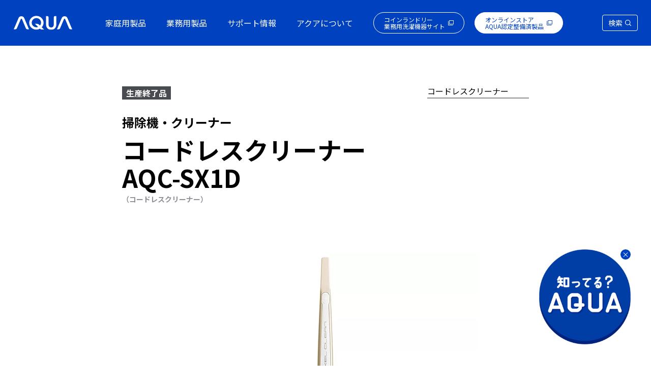

--- FILE ---
content_type: text/html; charset=UTF-8
request_url: https://aqua-has.com/product/sx1d/
body_size: 16517
content:
<!--  -->
<!DOCTYPE html>
<html lang="ja">

<head>
    

    <meta charset="UTF-8">
    <meta http-equiv="X-UA-Compatible" content="IE=edge">
    <meta name="viewport" content="width=device-width, initial-scale=1.0">
    <link rel="stylesheet" href="https://aqua-has.com/wp-content/themes/aqua-has/resources/styles/index.css?ver=20240530">
	<link rel="icon" type="image/x-icon" href="https://aqua-has.com/wp-content/themes/aqua-has/resources/images/common/favicon.ico">

    <link rel="preconnect" href="https://fonts.googleapis.com">
    <link rel="preconnect" href="https://fonts.gstatic.com" crossorigin>
    <link href="https://fonts.googleapis.com/css2?family=Noto+Sans+JP:wght@300;400;500;700&display=swap" rel="stylesheet">

			    		<link rel="stylesheet" href="https://aqua-has.com/wp-content/themes/aqua-has/resources/styles/product_detail.css?ver=20231222">
        <link rel="stylesheet" href="https://aqua-has.com/wp-content/themes/aqua-has/resources/vendor/dist/css/modaal.css">
				<meta name="thumbnail" content="https://aqua-has.com/wp-content/uploads/2021/11/img1_7520160212122607.jpeg">
	    	                                                         		<link rel="stylesheet" href="https://aqua-has.com/wp-content/themes/aqua-has/resources/styles/single-post.css">
	            					
        
		<!-- All in One SEO 4.4.2 - aioseo.com -->
		<title>コードレスクリーナー AQC-SX1D | アクア株式会社（AQUA）｜生活家電</title>
		<meta name="robots" content="max-image-preview:large" />
		<link rel="canonical" href="https://aqua-has.com/product/sx1d/" />
		<meta name="generator" content="All in One SEO (AIOSEO) 4.4.2" />
		<meta property="og:locale" content="ja_JP" />
		<meta property="og:site_name" content="アクア株式会社（AQUA）｜生活家電" />
		<meta property="og:type" content="article" />
		<meta property="og:title" content="コードレスクリーナー AQC-SX1D | アクア株式会社（AQUA）｜生活家電" />
		<meta property="og:url" content="https://aqua-has.com/product/sx1d/" />
		<meta property="og:image" content="https://aqua-has.com/wp-content/uploads/2021/11/img1_7520160212122607.jpeg" />
		<meta property="og:image:secure_url" content="https://aqua-has.com/wp-content/uploads/2021/11/img1_7520160212122607.jpeg" />
		<meta property="og:image:width" content="600" />
		<meta property="og:image:height" content="600" />
		<meta property="article:published_time" content="2021-11-14T09:17:44+00:00" />
		<meta property="article:modified_time" content="2024-07-12T06:18:34+00:00" />
		<meta name="twitter:card" content="summary" />
		<meta name="twitter:title" content="コードレスクリーナー AQC-SX1D | アクア株式会社（AQUA）｜生活家電" />
		<meta name="twitter:image" content="https://aqua-has.com/wp-content/uploads/2021/11/img1_7520160212122607.jpeg" />
		<script type="application/ld+json" class="aioseo-schema">
			{"@context":"https:\/\/schema.org","@graph":[{"@type":"BreadcrumbList","@id":"https:\/\/aqua-has.com\/product\/sx1d\/#breadcrumblist","itemListElement":[{"@type":"ListItem","@id":"https:\/\/aqua-has.com\/#listItem","position":1,"item":{"@type":"WebPage","@id":"https:\/\/aqua-has.com\/","name":"\u30db\u30fc\u30e0","description":"AQUA\uff08\u30a2\u30af\u30a2\uff09\u30d6\u30e9\u30f3\u30c9\u30b5\u30a4\u30c8\u3067\u3059\u3002\u30b3\u30a4\u30f3\u30e9\u30f3\u30c9\u30ea\u30fc\u6a5f\u5668\u8ca9\u58f2\u30b7\u30a7\u30a2No.1\u306e\u6280\u8853\u529b\u3092\u6d3b\u7528\u3057\u305f\u5bb6\u5ead\u7528\u6d17\u6fef\u6a5f\u3001\u30c7\u30b6\u30a4\u30f3\u3068\u4f7f\u3044\u3084\u3059\u3055\u306b\u3053\u3060\u308f\u3063\u305f\u51b7\u51cd\u51b7\u8535\u5eab\u3001\u696d\u52d9\u7528\u6d17\u6fef\u6a5f\u306a\u3069\u3092\u7d39\u4ecb\u3057\u3066\u3044\u307e\u3059\u3002\u304a\u5f97\u306a\u30ad\u30e3\u30f3\u30da\u30fc\u30f3\u3082\u5b9f\u65bd\u3057\u3066\u3044\u307e\u3059\u306e\u3067\u3001\u305c\u3072\u3054\u89a7\u304f\u3060\u3055\u3044\u3002","url":"https:\/\/aqua-has.com\/"},"nextItem":"https:\/\/aqua-has.com\/product\/sx1d\/#listItem"},{"@type":"ListItem","@id":"https:\/\/aqua-has.com\/product\/sx1d\/#listItem","position":2,"item":{"@type":"WebPage","@id":"https:\/\/aqua-has.com\/product\/sx1d\/","name":"\u30b3\u30fc\u30c9\u30ec\u30b9\u30af\u30ea\u30fc\u30ca\u30fc AQC-SX1D","url":"https:\/\/aqua-has.com\/product\/sx1d\/"},"previousItem":"https:\/\/aqua-has.com\/#listItem"}]},{"@type":"ItemPage","@id":"https:\/\/aqua-has.com\/product\/sx1d\/#itempage","url":"https:\/\/aqua-has.com\/product\/sx1d\/","name":"\u30b3\u30fc\u30c9\u30ec\u30b9\u30af\u30ea\u30fc\u30ca\u30fc AQC-SX1D | \u30a2\u30af\u30a2\u682a\u5f0f\u4f1a\u793e\uff08AQUA\uff09\uff5c\u751f\u6d3b\u5bb6\u96fb","inLanguage":"ja","isPartOf":{"@id":"https:\/\/aqua-has.com\/#website"},"breadcrumb":{"@id":"https:\/\/aqua-has.com\/product\/sx1d\/#breadcrumblist"},"author":{"@id":"https:\/\/aqua-has.com\/author\/hiromitsu-nose\/#author"},"creator":{"@id":"https:\/\/aqua-has.com\/author\/hiromitsu-nose\/#author"},"image":{"@type":"ImageObject","url":"https:\/\/aqua-has.com\/wp-content\/uploads\/2021\/11\/img1_7520160212122607.jpeg","@id":"https:\/\/aqua-has.com\/#mainImage","width":600,"height":600},"primaryImageOfPage":{"@id":"https:\/\/aqua-has.com\/product\/sx1d\/#mainImage"},"datePublished":"2021-11-14T09:17:44+00:00","dateModified":"2024-07-12T06:18:34+00:00"},{"@type":"Organization","@id":"https:\/\/aqua-has.com\/#organization","name":"aqua","url":"https:\/\/aqua-has.com\/"},{"@type":"Person","@id":"https:\/\/aqua-has.com\/author\/hiromitsu-nose\/#author","url":"https:\/\/aqua-has.com\/author\/hiromitsu-nose\/","name":"hiromitsu.nose","image":{"@type":"ImageObject","@id":"https:\/\/aqua-has.com\/product\/sx1d\/#authorImage","url":"https:\/\/secure.gravatar.com\/avatar\/eda55fc013f0f64d5aec1fd63f1a6f4f?s=96&d=mm&r=g","width":96,"height":96,"caption":"hiromitsu.nose"}},{"@type":"WebSite","@id":"https:\/\/aqua-has.com\/#website","url":"https:\/\/aqua-has.com\/","name":"AQUA\uff08\u30a2\u30af\u30a2\uff09\uff5c\u30a2\u30af\u30a2\u682a\u5f0f\u4f1a\u793e","description":"AQUA\uff08\u30a2\u30af\u30a2\uff09\u30d6\u30e9\u30f3\u30c9\u30b5\u30a4\u30c8\u3067\u3059\u3002\u30b3\u30a4\u30f3\u30e9\u30f3\u30c9\u30ea\u30fc\u6a5f\u5668\u8ca9\u58f2\u30b7\u30a7\u30a2No.1\u306e\u6280\u8853\u529b\u3092\u6d3b\u7528\u3057\u305f\u5bb6\u5ead\u7528\u6d17\u6fef\u6a5f\u3001\u30c7\u30b6\u30a4\u30f3\u3068\u4f7f\u3044\u3084\u3059\u3055\u306b\u3053\u3060\u308f\u3063\u305f\u51b7\u51cd\u51b7\u8535\u5eab\u3001\u696d\u52d9\u7528\u6d17\u6fef\u6a5f\u306a\u3069\u3092\u7d39\u4ecb\u3057\u3066\u3044\u307e\u3059\u3002\u304a\u5f97\u306a\u30ad\u30e3\u30f3\u30da\u30fc\u30f3\u3082\u5b9f\u65bd\u3057\u3066\u3044\u307e\u3059\u306e\u3067\u3001\u305c\u3072\u3054\u89a7\u304f\u3060\u3055\u3044\u3002","inLanguage":"ja","publisher":{"@id":"https:\/\/aqua-has.com\/#organization"}}]}
		</script>
		<!-- All in One SEO -->

<link rel='stylesheet' id='wp-block-library-css' href='https://aqua-has.com/wp-includes/css/dist/block-library/style.min.css?ver=6.2.8' type='text/css' media='all' />
<link rel='stylesheet' id='classic-theme-styles-css' href='https://aqua-has.com/wp-includes/css/classic-themes.min.css?ver=6.2.8' type='text/css' media='all' />
<style id='global-styles-inline-css' type='text/css'>
body{--wp--preset--color--black: #000000;--wp--preset--color--cyan-bluish-gray: #abb8c3;--wp--preset--color--white: #ffffff;--wp--preset--color--pale-pink: #f78da7;--wp--preset--color--vivid-red: #cf2e2e;--wp--preset--color--luminous-vivid-orange: #ff6900;--wp--preset--color--luminous-vivid-amber: #fcb900;--wp--preset--color--light-green-cyan: #7bdcb5;--wp--preset--color--vivid-green-cyan: #00d084;--wp--preset--color--pale-cyan-blue: #8ed1fc;--wp--preset--color--vivid-cyan-blue: #0693e3;--wp--preset--color--vivid-purple: #9b51e0;--wp--preset--gradient--vivid-cyan-blue-to-vivid-purple: linear-gradient(135deg,rgba(6,147,227,1) 0%,rgb(155,81,224) 100%);--wp--preset--gradient--light-green-cyan-to-vivid-green-cyan: linear-gradient(135deg,rgb(122,220,180) 0%,rgb(0,208,130) 100%);--wp--preset--gradient--luminous-vivid-amber-to-luminous-vivid-orange: linear-gradient(135deg,rgba(252,185,0,1) 0%,rgba(255,105,0,1) 100%);--wp--preset--gradient--luminous-vivid-orange-to-vivid-red: linear-gradient(135deg,rgba(255,105,0,1) 0%,rgb(207,46,46) 100%);--wp--preset--gradient--very-light-gray-to-cyan-bluish-gray: linear-gradient(135deg,rgb(238,238,238) 0%,rgb(169,184,195) 100%);--wp--preset--gradient--cool-to-warm-spectrum: linear-gradient(135deg,rgb(74,234,220) 0%,rgb(151,120,209) 20%,rgb(207,42,186) 40%,rgb(238,44,130) 60%,rgb(251,105,98) 80%,rgb(254,248,76) 100%);--wp--preset--gradient--blush-light-purple: linear-gradient(135deg,rgb(255,206,236) 0%,rgb(152,150,240) 100%);--wp--preset--gradient--blush-bordeaux: linear-gradient(135deg,rgb(254,205,165) 0%,rgb(254,45,45) 50%,rgb(107,0,62) 100%);--wp--preset--gradient--luminous-dusk: linear-gradient(135deg,rgb(255,203,112) 0%,rgb(199,81,192) 50%,rgb(65,88,208) 100%);--wp--preset--gradient--pale-ocean: linear-gradient(135deg,rgb(255,245,203) 0%,rgb(182,227,212) 50%,rgb(51,167,181) 100%);--wp--preset--gradient--electric-grass: linear-gradient(135deg,rgb(202,248,128) 0%,rgb(113,206,126) 100%);--wp--preset--gradient--midnight: linear-gradient(135deg,rgb(2,3,129) 0%,rgb(40,116,252) 100%);--wp--preset--duotone--dark-grayscale: url('#wp-duotone-dark-grayscale');--wp--preset--duotone--grayscale: url('#wp-duotone-grayscale');--wp--preset--duotone--purple-yellow: url('#wp-duotone-purple-yellow');--wp--preset--duotone--blue-red: url('#wp-duotone-blue-red');--wp--preset--duotone--midnight: url('#wp-duotone-midnight');--wp--preset--duotone--magenta-yellow: url('#wp-duotone-magenta-yellow');--wp--preset--duotone--purple-green: url('#wp-duotone-purple-green');--wp--preset--duotone--blue-orange: url('#wp-duotone-blue-orange');--wp--preset--font-size--small: 13px;--wp--preset--font-size--medium: 20px;--wp--preset--font-size--large: 36px;--wp--preset--font-size--x-large: 42px;--wp--preset--spacing--20: 0.44rem;--wp--preset--spacing--30: 0.67rem;--wp--preset--spacing--40: 1rem;--wp--preset--spacing--50: 1.5rem;--wp--preset--spacing--60: 2.25rem;--wp--preset--spacing--70: 3.38rem;--wp--preset--spacing--80: 5.06rem;--wp--preset--shadow--natural: 6px 6px 9px rgba(0, 0, 0, 0.2);--wp--preset--shadow--deep: 12px 12px 50px rgba(0, 0, 0, 0.4);--wp--preset--shadow--sharp: 6px 6px 0px rgba(0, 0, 0, 0.2);--wp--preset--shadow--outlined: 6px 6px 0px -3px rgba(255, 255, 255, 1), 6px 6px rgba(0, 0, 0, 1);--wp--preset--shadow--crisp: 6px 6px 0px rgba(0, 0, 0, 1);}:where(.is-layout-flex){gap: 0.5em;}body .is-layout-flow > .alignleft{float: left;margin-inline-start: 0;margin-inline-end: 2em;}body .is-layout-flow > .alignright{float: right;margin-inline-start: 2em;margin-inline-end: 0;}body .is-layout-flow > .aligncenter{margin-left: auto !important;margin-right: auto !important;}body .is-layout-constrained > .alignleft{float: left;margin-inline-start: 0;margin-inline-end: 2em;}body .is-layout-constrained > .alignright{float: right;margin-inline-start: 2em;margin-inline-end: 0;}body .is-layout-constrained > .aligncenter{margin-left: auto !important;margin-right: auto !important;}body .is-layout-constrained > :where(:not(.alignleft):not(.alignright):not(.alignfull)){max-width: var(--wp--style--global--content-size);margin-left: auto !important;margin-right: auto !important;}body .is-layout-constrained > .alignwide{max-width: var(--wp--style--global--wide-size);}body .is-layout-flex{display: flex;}body .is-layout-flex{flex-wrap: wrap;align-items: center;}body .is-layout-flex > *{margin: 0;}:where(.wp-block-columns.is-layout-flex){gap: 2em;}.has-black-color{color: var(--wp--preset--color--black) !important;}.has-cyan-bluish-gray-color{color: var(--wp--preset--color--cyan-bluish-gray) !important;}.has-white-color{color: var(--wp--preset--color--white) !important;}.has-pale-pink-color{color: var(--wp--preset--color--pale-pink) !important;}.has-vivid-red-color{color: var(--wp--preset--color--vivid-red) !important;}.has-luminous-vivid-orange-color{color: var(--wp--preset--color--luminous-vivid-orange) !important;}.has-luminous-vivid-amber-color{color: var(--wp--preset--color--luminous-vivid-amber) !important;}.has-light-green-cyan-color{color: var(--wp--preset--color--light-green-cyan) !important;}.has-vivid-green-cyan-color{color: var(--wp--preset--color--vivid-green-cyan) !important;}.has-pale-cyan-blue-color{color: var(--wp--preset--color--pale-cyan-blue) !important;}.has-vivid-cyan-blue-color{color: var(--wp--preset--color--vivid-cyan-blue) !important;}.has-vivid-purple-color{color: var(--wp--preset--color--vivid-purple) !important;}.has-black-background-color{background-color: var(--wp--preset--color--black) !important;}.has-cyan-bluish-gray-background-color{background-color: var(--wp--preset--color--cyan-bluish-gray) !important;}.has-white-background-color{background-color: var(--wp--preset--color--white) !important;}.has-pale-pink-background-color{background-color: var(--wp--preset--color--pale-pink) !important;}.has-vivid-red-background-color{background-color: var(--wp--preset--color--vivid-red) !important;}.has-luminous-vivid-orange-background-color{background-color: var(--wp--preset--color--luminous-vivid-orange) !important;}.has-luminous-vivid-amber-background-color{background-color: var(--wp--preset--color--luminous-vivid-amber) !important;}.has-light-green-cyan-background-color{background-color: var(--wp--preset--color--light-green-cyan) !important;}.has-vivid-green-cyan-background-color{background-color: var(--wp--preset--color--vivid-green-cyan) !important;}.has-pale-cyan-blue-background-color{background-color: var(--wp--preset--color--pale-cyan-blue) !important;}.has-vivid-cyan-blue-background-color{background-color: var(--wp--preset--color--vivid-cyan-blue) !important;}.has-vivid-purple-background-color{background-color: var(--wp--preset--color--vivid-purple) !important;}.has-black-border-color{border-color: var(--wp--preset--color--black) !important;}.has-cyan-bluish-gray-border-color{border-color: var(--wp--preset--color--cyan-bluish-gray) !important;}.has-white-border-color{border-color: var(--wp--preset--color--white) !important;}.has-pale-pink-border-color{border-color: var(--wp--preset--color--pale-pink) !important;}.has-vivid-red-border-color{border-color: var(--wp--preset--color--vivid-red) !important;}.has-luminous-vivid-orange-border-color{border-color: var(--wp--preset--color--luminous-vivid-orange) !important;}.has-luminous-vivid-amber-border-color{border-color: var(--wp--preset--color--luminous-vivid-amber) !important;}.has-light-green-cyan-border-color{border-color: var(--wp--preset--color--light-green-cyan) !important;}.has-vivid-green-cyan-border-color{border-color: var(--wp--preset--color--vivid-green-cyan) !important;}.has-pale-cyan-blue-border-color{border-color: var(--wp--preset--color--pale-cyan-blue) !important;}.has-vivid-cyan-blue-border-color{border-color: var(--wp--preset--color--vivid-cyan-blue) !important;}.has-vivid-purple-border-color{border-color: var(--wp--preset--color--vivid-purple) !important;}.has-vivid-cyan-blue-to-vivid-purple-gradient-background{background: var(--wp--preset--gradient--vivid-cyan-blue-to-vivid-purple) !important;}.has-light-green-cyan-to-vivid-green-cyan-gradient-background{background: var(--wp--preset--gradient--light-green-cyan-to-vivid-green-cyan) !important;}.has-luminous-vivid-amber-to-luminous-vivid-orange-gradient-background{background: var(--wp--preset--gradient--luminous-vivid-amber-to-luminous-vivid-orange) !important;}.has-luminous-vivid-orange-to-vivid-red-gradient-background{background: var(--wp--preset--gradient--luminous-vivid-orange-to-vivid-red) !important;}.has-very-light-gray-to-cyan-bluish-gray-gradient-background{background: var(--wp--preset--gradient--very-light-gray-to-cyan-bluish-gray) !important;}.has-cool-to-warm-spectrum-gradient-background{background: var(--wp--preset--gradient--cool-to-warm-spectrum) !important;}.has-blush-light-purple-gradient-background{background: var(--wp--preset--gradient--blush-light-purple) !important;}.has-blush-bordeaux-gradient-background{background: var(--wp--preset--gradient--blush-bordeaux) !important;}.has-luminous-dusk-gradient-background{background: var(--wp--preset--gradient--luminous-dusk) !important;}.has-pale-ocean-gradient-background{background: var(--wp--preset--gradient--pale-ocean) !important;}.has-electric-grass-gradient-background{background: var(--wp--preset--gradient--electric-grass) !important;}.has-midnight-gradient-background{background: var(--wp--preset--gradient--midnight) !important;}.has-small-font-size{font-size: var(--wp--preset--font-size--small) !important;}.has-medium-font-size{font-size: var(--wp--preset--font-size--medium) !important;}.has-large-font-size{font-size: var(--wp--preset--font-size--large) !important;}.has-x-large-font-size{font-size: var(--wp--preset--font-size--x-large) !important;}
.wp-block-navigation a:where(:not(.wp-element-button)){color: inherit;}
:where(.wp-block-columns.is-layout-flex){gap: 2em;}
.wp-block-pullquote{font-size: 1.5em;line-height: 1.6;}
</style>
<link rel="https://api.w.org/" href="https://aqua-has.com/wp-json/" /><link rel="alternate" type="application/json" href="https://aqua-has.com/wp-json/wp/v2/product/4458" /><link rel="EditURI" type="application/rsd+xml" title="RSD" href="https://aqua-has.com/xmlrpc.php?rsd" />
<link rel="wlwmanifest" type="application/wlwmanifest+xml" href="https://aqua-has.com/wp-includes/wlwmanifest.xml" />
<meta name="generator" content="WordPress 6.2.8" />
<link rel='shortlink' href='https://aqua-has.com/?p=4458' />
<link rel="alternate" type="application/json+oembed" href="https://aqua-has.com/wp-json/oembed/1.0/embed?url=https%3A%2F%2Faqua-has.com%2Fproduct%2Fsx1d%2F" />
<link rel="alternate" type="text/xml+oembed" href="https://aqua-has.com/wp-json/oembed/1.0/embed?url=https%3A%2F%2Faqua-has.com%2Fproduct%2Fsx1d%2F&#038;format=xml" />

    <script src="https://ajax.googleapis.com/ajax/libs/jquery/3.2.1/jquery.min.js"></script>
	<!-- Google Tag Manager -->
	<script>(function(w,d,s,l,i){w[l]=w[l]||[];w[l].push({'gtm.start':
	new Date().getTime(),event:'gtm.js'});var f=d.getElementsByTagName(s)[0],
	j=d.createElement(s),dl=l!='dataLayer'?'&l='+l:'';j.async=true;j.src=
	'https://www.googletagmanager.com/gtm.js?id='+i+dl;f.parentNode.insertBefore(j,f);
	})(window,document,'script','dataLayer','GTM-PS3DR37');</script>
	<!-- End Google Tag Manager -->
</head>
<body>
<!-- Google Tag Manager (noscript) -->
<noscript><iframe src="https://www.googletagmanager.com/ns.html?id=GTM-PS3DR37" height="0" width="0" style="display:none;visibility:hidden"></iframe></noscript>
<!-- End Google Tag Manager (noscript) -->

 <!-- Header Start -->
 <header class="Header">
        <div class="Header_Inner">
            
                        <a href="https://aqua-has.com/" class="Header_Logo"><img src="https://aqua-has.com/wp-content/themes/aqua-has/resources/images/common/logo_fff.svg" alt="AQUAロゴ" class="Header_Logo_Img"></a>
                        <nav class="Header_Navigation">
                <ul class="Header_Navigation_List">
                    <li class="Header_Navigation_List_Item">
                        <p class="Header_Navigation_List_Item_Link">家庭用製品</p>
                        <div class="Header_Navigation_List_Item_Sub_Group">
                            <ul class="Header_Navigation_List_Item_Sub_Group_Inner">
                                <li class="Header_Navigation_List_Item_Sub_Item">
                                    <a href="https://aqua-has.com/laundry" class="Header_Navigation_List_Item_Sub_Item_Link">
                                        <div class="Header_Navigation_List_Item_Sub_Item_IconWrapper">
                                            <img src="https://aqua-has.com/wp-content/themes/aqua-has/resources/images/icons/icon-washing-machine_w.svg" alt="洗濯機" class="Header_Icon i-washing-machine Icon-front">
                                            <img src="https://aqua-has.com/wp-content/themes/aqua-has/resources/images/icons/icon-washing-machine_b.svg" alt="洗濯機" class="Header_Icon i-washing-machine Icon-back">
                                        </div>
                                        洗濯機
                                        <br>WASHING MACHINE
                                    </a>
                                </li>
                                <li class="Header_Navigation_List_Item_Sub_Item">
                                    <a href="https://aqua-has.com/fridge" class="Header_Navigation_List_Item_Sub_Item_Link">
                                        <div class="Header_Navigation_List_Item_Sub_Item_IconWrapper">
                                            <img src="https://aqua-has.com/wp-content/themes/aqua-has/resources/images/icons/icon-refrigerator_f.svg" alt="冷蔵庫" class="Header_Icon i-refrigerator Icon-front">
                                            <img src="https://aqua-has.com/wp-content/themes/aqua-has/resources/images/icons/icon-refrigerator_b.svg" alt="冷蔵庫" class="Header_Icon i-refrigerator Icon-back">
                                        </div>
                                        冷蔵庫
                                        <br>REFRIGERATOR
                                    </a>
                                </li>
                                <li class="Header_Navigation_List_Item_Sub_Item">
                                    <a href="https://aqua-has.com/freezer" class="Header_Navigation_List_Item_Sub_Item_Link">
                                        <div class="Header_Navigation_List_Item_Sub_Item_IconWrapper">
                                            <img src="https://aqua-has.com/wp-content/themes/aqua-has/resources/images/icons/icon-freezer_f.svg" alt="冷凍庫" class="Header_Icon i-freezer Icon-front">
                                            <img src="https://aqua-has.com/wp-content/themes/aqua-has/resources/images/icons/icon-freezer_b.svg" alt="冷凍庫" class="Header_Icon i-freezer Icon-back">
                                        </div>
                                        冷凍庫
                                        <br>FREEZER
                                    </a>
                                </li>
                            </ul>
                            <ul class="Header_Navigation_List_Item_Sub_Group_Inner">
                                <li class="Header_Navigation_List_Item_Sub_Item Header_Navigation_List_Item_Sub_Item2">
                                    <a href="https://aqua-has.com/dishwasher" class="Header_Navigation_List_Item_Sub_Item_Link">
                                        <div class="Header_Navigation_List_Item_Sub_Item_IconWrapper">
                                            <img src="https://aqua-has.com/wp-content/themes/aqua-has/resources/images/icons/icon-dishwasher_f.svg" alt="食器洗い機" class="Header_Icon i-dishwasher Icon-front">
                                            <img src="https://aqua-has.com/wp-content/themes/aqua-has/resources/images/icons/icon-dishwasher_b.svg" alt="食器洗い機" class="Header_Icon i-dishwasher Icon-back">
                                        </div>
                                        食器洗い機
                                        <br>DISHWASHER
                                    </a>
                                </li>
                                <li class="Header_Navigation_List_Item_Sub_Item Header_Navigation_List_Item_Sub_Item2">
                                    <a href="https://aqua-has.com/kitchen" class="Header_Navigation_List_Item_Sub_Item_Link">
                                        <div class="Header_Navigation_List_Item_Sub_Item_IconWrapper Header_Navigation_List_Item_Sub_Item_IconWrapper_kitchen">
                                            <img src="https://aqua-has.com/wp-content/themes/aqua-has/resources/images/icons/icon-cooking_appliances_f.svg" alt="調理家電" class="Header_Icon i-toaster Icon-front">
                                            <img src="https://aqua-has.com/wp-content/themes/aqua-has/resources/images/icons/icon-cooking_appliances_b.svg" alt="調理家電" class="Header_Icon i-toaster Icon-back">
                                        </div>
                                        調理家電
                                        <br>APPLIANCES COOKING
                                    </a>
                                </li>
                                <li class="Header_Navigation_List_Item_Sub_Item Header_Navigation_List_Item_Sub_Item2">
                                    <a href="https://aqua-has.com/cleaner" class="Header_Navigation_List_Item_Sub_Item_Link">
                                        <div class="Header_Navigation_List_Item_Sub_Item_IconWrapper">
                                            <img src="https://aqua-has.com/wp-content/themes/aqua-has/resources/images/icons/icon-vacuumcleaner_f.svg" alt="掃除機" class="Header_Icon i-vacuumcleaner Icon-front">
                                            <img src="https://aqua-has.com/wp-content/themes/aqua-has/resources/images/icons/icon-vacuumcleaner_b.svg" alt="掃除機" class="Header_Icon i-vacuumcleaner Icon-back">
                                        </div>
                                        掃除機
                                        <br>CLEANER
                                    </a>
                                </li>
                                <li class="Header_Navigation_List_Item_Sub_Item Header_Navigation_List_Item_Sub_Item2">
                                    <a href="https://aqua-has.com/aircon" class="Header_Navigation_List_Item_Sub_Item_Link">
                                        <div class="Header_Navigation_List_Item_Sub_Item_IconWrapper Header_Navigation_List_Item_Sub_Item_IconWrapper_aircon">
                                            <img src="https://aqua-has.com/wp-content/themes/aqua-has/resources/images/icons/icon-air_conditioner_f.svg" alt="ルームエアコン" class="Header_Icon i-air_conditioner Icon-front">
                                            <img src="https://aqua-has.com/wp-content/themes/aqua-has/resources/images/icons/icon-air_conditioner_b.svg" alt="ルームエアコン" class="Header_Icon i-air_conditioner Icon-back">
                                        </div>
                                        ルームエアコン
                                        <br>AIR CONDITIONER
                                    </a>
                                </li>
                            </ul>
                        </div>
                    </li>
                    <li class="Header_Navigation_List_Item">
                        <p class="Header_Navigation_List_Item_Link">業務用製品</p>
                        <div class="Header_Navigation_List_Item_Sub_Group">
                            <ul class="Header_Navigation_List_Item_Sub_Group_Inner">
                                <li class="Header_Navigation_List_Item_Sub_Item">
                                    <a href="/biz/" target="_blank" class="Header_Navigation_List_Item_Sub_Item_Link">
                                        <div class="Header_Navigation_List_Item_Sub_Item_IconWrapper">
                                            <img src="https://aqua-has.com/wp-content/themes/aqua-has/resources/images/icons/icon-laundry_f.svg" alt="コインランドリー" class="Header_Icon i-laundry Icon-front">
                                            <img src="https://aqua-has.com/wp-content/themes/aqua-has/resources/images/icons/icon-laundry_b.svg" alt="コインランドリー" class="Header_Icon i-laundry Icon-back">
                                        </div>
                                        コインランドリー
                                        <br>COIN LAUNDRY
                                    </a>
                                </li>
                                <li class="Header_Navigation_List_Item_Sub_Item">
                                    <a href="https://aqua-has.com/biz_product/" class="Header_Navigation_List_Item_Sub_Item_Link">
                                        <div class="Header_Navigation_List_Item_Sub_Item_IconWrapper">
                                            <img src="https://aqua-has.com/wp-content/themes/aqua-has/resources/images/icons/icon_other_business_f.svg" alt="マイクロオゾン" class="Header_Icon i-biz-product Icon-front">
                                            <img src="https://aqua-has.com/wp-content/themes/aqua-has/resources/images/icons/icon_other_business_b.svg" alt="マイクロオゾン" class="Header_Icon i-biz-product Icon-back">
                                        </div>
                                        その他業務用製品
                                        <br>OTHER BUSINESS PRODUCT
                                    </a>
                                </li>
                            </ul>
                        </div>
                    </li>
                    <li class="Header_Navigation_List_Item"><a href="https://aqua-has.com/support" class="Header_Navigation_List_Item_Link">サポート情報</a></li>
                    <li class="Header_Navigation_List_Item"><a href="https://aqua-has.com/about" class="Header_Navigation_List_Item_Link">アクアについて</a></li>
                </ul>

                <!-- スマホメニュー  -->
                <div class="menu-trigger_common" id="menu01">
                    <span></span>
                    <span></span>
                    <span></span>
                </div>
                <div class="Header_Navigation_List_Mobile">
                    <ul class="Header_Navigation_List_Mobile_Inner">
                        <li class="mobile_menu_item">
                            <p class="mobile_menu_item_Headline">家庭用製品<img src="https://aqua-has.com/wp-content/themes/aqua-has/resources/images/common/arrow.svg" alt="矢印"></p>
                            <div class="mobile_menu_item_GroupWrapper">
                                <ul class="mobile_menu_item_Group">
                                    <li class="mobile_menu_item_Group_Item">
                                        <a href="https://aqua-has.com/laundry" class="mobile_menu_item_Group_Item_Link">
                                            <div class="mobile_menu_item_Group_Item_Left">
                                                <svg class="icon_washing" xmlns="http://www.w3.org/2000/svg" width="43.872" height="67.602" viewBox="0 0 43.872 67.602">
                                                    <g transform="translate(-1982.509 -8171.821)">
                                                        <g transform="translate(1982.684 8171.996)">
                                                            <g transform="translate(0 0)">
                                                                <path d="M995.555,359.6H951.683V302.265l.01-.028L955.256,292h36.727l3.573,10.266Zm-43.522-.35h43.172V302.324l-3.471-9.975H955.5l-3.471,9.975Z" transform="translate(-951.858 -292.174)" />
                                                                <path d="M990.578,299.137H953.864l1.828-5.944h33.057Zm-36.239-.35H990.1l-1.613-5.244h-32.54Z" transform="translate(-950.46 -291.43)" />
                                                                <path d="M43.522.175H0v-.35H43.522Z" transform="translate(0 64.33)" />
                                                                <path d="M971.31,297.764h-.35v-2.3h-8.135v2.3h-.35v-2.647h8.834Z" transform="translate(-945.132 -290.232)" />
                                                                <path d="M.283-.175H8.75a.459.459,0,0,1,.458.458v.8a.459.459,0,0,1-.458.458H.283A.459.459,0,0,1-.175,1.08v-.8A.459.459,0,0,1,.283-.175ZM8.75,1.188a.109.109,0,0,0,.108-.108v-.8A.109.109,0,0,0,8.75.175H.283A.109.109,0,0,0,.175.283v.8a.109.109,0,0,0,.108.108Z" transform="translate(17.244 9.451)" />
                                                            </g>
                                                        </g>
                                                    </g>
                                                </svg>
                                            </div>
                                            <div class="mobile_menu_item_Group_Item_Right">
                                                <p class="mobile_menu_item_Group_Item_Text_En">WASHING MACHINE</p>
                                                <p class="mobile_menu_item_Group_Item_Text_Ja">洗濯機</p>
                                            </div>
                                        </a>
                                    </li>
                                    <li class="mobile_menu_item_Group_Item">
                                        <a href="https://aqua-has.com/fridge" class="mobile_menu_item_Group_Item_Link">
                                            <div class="mobile_menu_item_Group_Item_Left">
                                                <svg class="icon_refegirator" xmlns="http://www.w3.org/2000/svg" width="31.012" height="87.473" viewBox="0 0 31.012 87.473">
                                                    <g transform="translate(-653.683 -403.861)">
                                                        <path d="M.277-.28h29.9a.557.557,0,0,1,.557.557v86.36a.557.557,0,0,1-.557.557H.277a.557.557,0,0,1-.557-.557V.277A.557.557,0,0,1,.277-.28Zm29.9.56H.28V86.633H30.172Z" transform="translate(653.963 404.141)" fill="#383b40" />
                                                        <path d="M30.452.28H0V-.28H30.452Z" transform="translate(653.963 443.095)" fill="#383b40" />
                                                        <path d="M30.452.28H0V-.28H30.452Z" transform="translate(653.963 445.483)" fill="#383b40" />
                                                        <path d="M30.452.28H0V-.28H30.452Z" transform="translate(653.963 457.347)" fill="#383b40" />
                                                        <path d="M30.452.28H0V-.28H30.452Z" transform="translate(653.963 459.735)" fill="#383b40" />
                                                        <path d="M30.452.28H0V-.28H30.452Z" transform="translate(653.963 457.347)" fill="#383b40" />
                                                        <path d="M30.452.28H0V-.28H30.452Z" transform="translate(653.963 459.735)" fill="#383b40" />
                                                        <path d="M30.452.28H0V-.28H30.452Z" transform="translate(653.963 471.6)" fill="#383b40" />
                                                        <path d="M30.452.28H0V-.28H30.452Z" transform="translate(653.963 473.987)" fill="#383b40" />
                                                    </g>
                                                </svg>
                                            </div>
                                            <div class="mobile_menu_item_Group_Item_Right">
                                                <p class="mobile_menu_item_Group_Item_Text_En">REFRIGERATOR</p>
                                                <p class="mobile_menu_item_Group_Item_Text_Ja">冷蔵庫</p>
                                            </div>
                                        </a>
                                    </li>
                                    <li class="mobile_menu_item_Group_Item">
                                        <a href="https://aqua-has.com/freezer" class="mobile_menu_item_Group_Item_Link">
                                            <div class="mobile_menu_item_Group_Item_Left">
                                                <svg class="icon_freezer" xmlns="http://www.w3.org/2000/svg" width="31.277" height="72.515" viewBox="0 0 31.277 72.515">
                                                    <g transform="translate(-1006.489 -410.816)">
                                                        <path d="M1030.407,449.374a.35.35,0,0,0,.128-.477l-.271-.471a.35.35,0,0,0-.477-.128l-1.849,1.064a.671.671,0,0,1-.6,0l-2.477-1.431a.468.468,0,0,1-.2-.51,2.411,2.411,0,0,0,.08-.607v-.171a.541.541,0,0,1,.253-.5l2.348-1.356a.673.673,0,0,1,.606,0l1.848,1.064a.35.35,0,0,0,.477-.129l.271-.47a.35.35,0,0,0-.128-.477l-1.225-.706a.184.184,0,0,1,0-.349l2.217-1.28a.35.35,0,0,0,.127-.477l-.271-.471a.351.351,0,0,0-.477-.128l-2.217,1.281c-.167.1-.3.017-.3-.175l0-1.414a.351.351,0,0,0-.349-.35h-.543a.351.351,0,0,0-.35.349l0,2.133a.67.67,0,0,1-.3.524l-2.252,1.3a.514.514,0,0,1-.563-.059l-.828-.524a.579.579,0,0,1-.321-.489V441.42a.672.672,0,0,1,.3-.525l1.846-1.068a.351.351,0,0,0,.128-.478l-.273-.47a.349.349,0,0,0-.477-.127l-1.224.708c-.166.1-.3.018-.3-.175v-2.559a.35.35,0,0,0-.349-.35h-.544a.35.35,0,0,0-.349.35v2.559c0,.193-.136.271-.3.175l-1.223-.708a.349.349,0,0,0-.477.127l-.273.47a.351.351,0,0,0,.128.478l1.845,1.068a.67.67,0,0,1,.3.525v2.517a.579.579,0,0,1-.321.489l-.828.524a.514.514,0,0,1-.563.059l-2.252-1.3a.67.67,0,0,1-.3-.524l0-2.133a.35.35,0,0,0-.35-.349h-.543a.351.351,0,0,0-.349.35l0,1.414c0,.192-.136.271-.3.175l-2.217-1.281a.351.351,0,0,0-.477.128l-.272.471a.351.351,0,0,0,.128.477l2.217,1.28a.184.184,0,0,1,0,.349l-1.225.706a.35.35,0,0,0-.128.477l.271.47a.35.35,0,0,0,.477.129l1.848-1.064a.674.674,0,0,1,.606,0l2.347,1.356a.54.54,0,0,1,.254.5v.171a2.413,2.413,0,0,0,.08.607.468.468,0,0,1-.2.51l-2.477,1.431a.674.674,0,0,1-.606,0l-1.848-1.064a.35.35,0,0,0-.477.129l-.271.47a.35.35,0,0,0,.128.477l1.225.706a.184.184,0,0,1,0,.349l-2.218,1.28a.351.351,0,0,0-.128.477l.272.471a.351.351,0,0,0,.477.128l2.217-1.281c.167-.1.3-.017.3.175l0,1.414a.351.351,0,0,0,.349.35h.543a.35.35,0,0,0,.35-.349l0-2.133a.67.67,0,0,1,.3-.524l2.573-1.486a.609.609,0,0,1,.591.023l.473.243a.548.548,0,0,1,.327.474v3.035a.672.672,0,0,1-.3.525l-1.846,1.068a.351.351,0,0,0-.128.478l.273.47a.349.349,0,0,0,.477.127l1.223-.708c.167-.1.3-.018.3.175v2.559a.35.35,0,0,0,.349.35h.544a.35.35,0,0,0,.349-.35v-2.56c0-.192.136-.27.3-.174l1.224.708a.349.349,0,0,0,.477-.127l.273-.47a.351.351,0,0,0-.128-.478l-1.846-1.068a.672.672,0,0,1-.3-.525v-3.035a.548.548,0,0,1,.327-.474l.473-.243a.607.607,0,0,1,.591-.023l2.573,1.486a.67.67,0,0,1,.3.524l0,2.133a.35.35,0,0,0,.35.349h.543a.351.351,0,0,0,.349-.35l0-1.414c0-.192.136-.271.3-.175l2.217,1.28a.349.349,0,0,0,.477-.127l.272-.471a.351.351,0,0,0-.128-.477l-2.218-1.28a.184.184,0,0,1,0-.349Zm-7.119-1.885a2.241,2.241,0,0,1-.486.486l-.333.13a1.966,1.966,0,0,1-.684,0l-.333-.13a2.241,2.241,0,0,1-.486-.486l-.13-.333a2.014,2.014,0,0,1,0-.684l.13-.333a2.214,2.214,0,0,1,.486-.485l.333-.13a1.966,1.966,0,0,1,.684,0l.333.13a2.214,2.214,0,0,1,.486.485l.13.333a2.017,2.017,0,0,1,0,.684Z" fill="#b5b5b6" />
                                                        <path d="M.509-.28h29.7A.79.79,0,0,1,31,.509V71.446a.79.79,0,0,1-.789.789H.509a.79.79,0,0,1-.789-.789V.509A.79.79,0,0,1,.509-.28Zm29.7,71.955a.229.229,0,0,0,.229-.229V.509A.229.229,0,0,0,30.207.28H.509A.229.229,0,0,0,.28.509V71.446a.229.229,0,0,0,.229.229Z" transform="translate(1006.769 411.096)" fill="#383b40" />
                                                        <path d="M30.717.28H0V-.28H30.717Z" transform="translate(1006.769 413.047)" fill="#383b40" />
                                                        <path d="M30.717.28H0V-.28H30.717Z" transform="translate(1006.769 415.843)" fill="#383b40" />
                                                        <path d="M-.28-.28H26.741V3.076H-.28ZM26.181.28H.28V2.516h25.9Z" transform="translate(1008.897 413.047)" fill="#383b40" />
                                                    </g>
                                                </svg>
                                            </div>
                                            <div class="mobile_menu_item_Group_Item_Right">
                                                <p class="mobile_menu_item_Group_Item_Text_En">FREEZER</p>
                                                <p class="mobile_menu_item_Group_Item_Text_Ja">冷凍庫</p>
                                            </div>
                                        </a>
                                    </li>
                                    <li class="mobile_menu_item_Group_Item">
                                        <a href="https://aqua-has.com/dishwasher" class="mobile_menu_item_Group_Item_Link">
                                            <div class="mobile_menu_item_Group_Item_Left">
                                                <svg class="icon_dishwasher" xmlns="http://www.w3.org/2000/svg" width="60.183" height="60.139" viewBox="0 0 60.183 60.139">
                                                    <g transform="translate(-178.89 -679.771)">
                                                        <path d="M230.788,728.113H187.175a16.264,16.264,0,0,1-4.711-.541,4.685,4.685,0,0,1-2.52-1.662c-1.054-1.449-1.054-3.556-1.054-6.225,0-1.813.075-7.117.161-13.259.117-8.285.262-18.6.262-23.366a3.175,3.175,0,0,1,.966-2.43,3.747,3.747,0,0,1,2.575-.859H235.11a3.747,3.747,0,0,1,2.575.859,3.175,3.175,0,0,1,.966,2.43c0,4.77.145,15.081.261,23.366.086,6.142.161,11.446.161,13.259,0,2.668,0,4.776-1.054,6.225a4.685,4.685,0,0,1-2.52,1.662A16.264,16.264,0,0,1,230.788,728.113Zm-47.934-47.782c-1.894,0-2.981.995-2.981,2.729,0,4.774-.145,15.087-.262,23.374-.086,6.14-.161,11.442-.161,13.251,0,2.567,0,4.594.947,5.9.993,1.364,3.083,1.973,6.778,1.973h43.613c3.695,0,5.785-.608,6.778-1.973.947-1.3.947-3.329.947-5.9,0-1.809-.074-7.111-.161-13.251-.116-8.287-.261-18.6-.261-23.374,0-1.734-1.087-2.729-2.981-2.729Z" fill="#383b40" />
                                                        <path d="M59.611.28H0V-.28H59.611Z" transform="translate(179.176 720.091)" fill="#383b40" />
                                                        <path d="M.6-.28H42.925A.884.884,0,0,1,43.809.6V24.539a.884.884,0,0,1-.883.883H.6a.884.884,0,0,1-.883-.883V.6A.884.884,0,0,1,.6-.28ZM42.925,24.862a.324.324,0,0,0,.323-.323V.6A.324.324,0,0,0,42.925.28H.6A.324.324,0,0,0,.28.6V24.539a.324.324,0,0,0,.323.323Z" transform="translate(187.217 687.036)" fill="#383b40" />
                                                        <path d="M.6-.28h2.9A.884.884,0,0,1,4.392.6V1.677a.884.884,0,0,1-.883.883H.6A.884.884,0,0,1-.28,1.677V.6A.884.884,0,0,1,.6-.28ZM3.508,2a.324.324,0,0,0,.323-.323V.6A.324.324,0,0,0,3.508.28H.6A.324.324,0,0,0,.28.6V1.677A.324.324,0,0,0,.6,2Z" transform="translate(206.881 722.719)" fill="#383b40" />
                                                        <path d="M234.439,739.91H183.524l-4.278-3.655V724.373h.56V736l3.925,3.354h50.5L238.158,736V724.373h.56v11.881Z" fill="#383b40" />
                                                    </g>
                                                </svg>
                                            </div>
                                            <div class="mobile_menu_item_Group_Item_Right">
                                                <p class="mobile_menu_item_Group_Item_Text_En">DISHWASHER</p>
                                                <p class="mobile_menu_item_Group_Item_Text_Ja">食器洗い機</p>
                                            </div>
                                        </a>
                                    </li>
                                    <li class="mobile_menu_item_Group_Item">
                                        <a href="https://aqua-has.com/kitchen" class="mobile_menu_item_Group_Item_Link">
                                            <div class="mobile_menu_item_Group_Item_Left">
                                                <img src="https://aqua-has.com/wp-content/themes/aqua-has/resources/images/icons/icon-cooking_appliances_f.svg" alt="調理家電" class="Header_Icon i-toaster">
                                            </div>
                                            <div class="mobile_menu_item_Group_Item_Right">
                                                <p class="mobile_menu_item_Group_Item_Text_En">APPLIANCES COOKING</p>
                                                <p class="mobile_menu_item_Group_Item_Text_Ja">調理家電</p>
                                            </div>
                                        </a>
                                    </li>
                                    <li class="mobile_menu_item_Group_Item">
                                        <a href="https://aqua-has.com/cleaner" class="mobile_menu_item_Group_Item_Link">
                                            <div class="mobile_menu_item_Group_Item_Left">
                                                <svg class="icon_vacuumcleaner" xmlns="http://www.w3.org/2000/svg" width="27.807" height="75.967" viewBox="0 0 27.807 75.967">
                                                    <g transform="translate(-1077.423 -672.523)">
                                                        <path d="M1093.032,748.49h-14.885c-.555,0-.724-.2-.724-.844v-2.2a2.54,2.54,0,0,1,2.6-2.872h7.822l.084.116a2.173,2.173,0,0,0,1.691.795h3.411a2.171,2.171,0,0,0,1.692-.8l.084-.114h7.823a2.54,2.54,0,0,1,2.6,2.872v2.2c0,.647-.169.844-.724.844h-11.474Zm-14.756-.561h26.23c.028,0,.1,0,.146,0a1.5,1.5,0,0,0,.017-.28v-2.2c0-1.448-.763-2.312-2.04-2.312h-7.548a2.753,2.753,0,0,1-2.05.911h-3.411a2.755,2.755,0,0,1-2.05-.911h-7.547a1.972,1.972,0,0,0-1.439.541,2.419,2.419,0,0,0-.6,1.771v2.2a1.511,1.511,0,0,0,.017.28c.046,0,.119,0,.147,0Z" fill="#383b40" />
                                                        <path d="M1095.189,742.853h-.56a12.972,12.972,0,0,0-.62-2.774,8.847,8.847,0,0,0-.885-2.186h-3.636a8.846,8.846,0,0,0-.885,2.186,12.971,12.971,0,0,0-.62,2.774h-.56a13.744,13.744,0,0,1,.667-3.009c.464-1.481.855-2.314,1.163-2.478l.062-.033h3.984l.062.033c.307.164.7,1,1.163,2.478A13.745,13.745,0,0,1,1095.189,742.853Z" fill="#383b40" />
                                                        <path d="M.28,9.865H-.28V0H.28Z" transform="translate(1089.321 727.877)" fill="#383b40" />
                                                        <path d="M.28,9.865H-.28V0H.28Z" transform="translate(1093.29 727.877)" fill="#383b40" />
                                                        <path d="M1091.617,728.348h-.622c-1.035,0-2.766,0-2.766-1.673V725.8h.56v.874c0,.843.536,1.113,2.206,1.113h.622c1.67,0,2.206-.27,2.206-1.113V725.8h.56v.874C1094.383,728.348,1092.651,728.348,1091.617,728.348Z" fill="#383b40" />
                                                        <path d="M1090.587,672.523h1.438c1.749,0,1.923.694,1.923,2.4v12.121a13,13,0,0,0,.692,3.445c.511,1.138,1.914,4.811,1.914,6.58,0,.71-.025,1.941-.053,3.365-.042,2.1-.094,4.7-.094,6.921,0,3.663-.49,15.8-.625,17.013-.192,1.719-1.918,1.719-2.748,1.719-.187,0-.369,0-.539,0h-2.38c-.169,0-.351,0-.539,0-.83,0-2.556,0-2.748-1.719-.135-1.218-.624-13.361-.624-17.013,0-2.217-.052-4.825-.094-6.921-.028-1.425-.053-2.655-.053-3.365,0-1.769,1.4-5.442,1.914-6.58a13.011,13.011,0,0,0,.692-3.445V674.92C1088.664,673.217,1088.838,672.523,1090.587,672.523Zm2.448,53c1.269,0,2.078-.2,2.191-1.221.135-1.2.621-13.3.621-16.951,0-2.223.052-4.834.094-6.932.028-1.422.053-2.65.053-3.354,0-1.657-1.387-5.286-1.864-6.35a13.355,13.355,0,0,1-.742-3.675V674.92a3.058,3.058,0,0,0-.212-1.525c-.114-.162-.332-.312-1.151-.312h-1.438c-.819,0-1.037.15-1.151.312a3.061,3.061,0,0,0-.212,1.525v12.121a13.361,13.361,0,0,1-.742,3.675c-.478,1.064-1.864,4.693-1.864,6.35,0,.7.025,1.932.053,3.354.042,2.1.094,4.709.094,6.932,0,3.9.5,15.9.62,16.951.114,1.017.923,1.221,2.192,1.221.187,0,.369,0,.539,0h2.38C1092.666,725.521,1092.847,725.524,1093.035,725.524Z" fill="#383b40" />
                                                        <path d="M1091.306,683.886a1.8,1.8,0,0,1,1.446.566,1.932,1.932,0,0,1,.375,1.422v10.9c0,2.5.479,7.49.615,8.678a1.708,1.708,0,0,1-.307,1.406,2.4,2.4,0,0,1-1.9.539h-.469a2.4,2.4,0,0,1-1.894-.539,1.708,1.708,0,0,1-.307-1.406c.136-1.188.615-6.176.615-8.678v-10.9a1.932,1.932,0,0,1,.375-1.422A1.8,1.8,0,0,1,1091.306,683.886Zm.234,22.956c.8,0,1.26-.109,1.477-.352a1.216,1.216,0,0,0,.169-.969c-.136-1.2-.619-6.215-.619-8.742V685.832l0-.022a1.393,1.393,0,0,0-.248-1,1.594,1.594,0,0,0-2.034,0,1.393,1.393,0,0,0-.247,1l0,.021v10.947c0,2.526-.482,7.547-.619,8.742a1.218,1.218,0,0,0,.169.969c.217.243.672.352,1.476.352Z" fill="#383b40" />
                                                    </g>
                                                </svg>
                                            </div>
                                            <div class="mobile_menu_item_Group_Item_Right">
                                                <p class="mobile_menu_item_Group_Item_Text_En">CLEANER</p>
                                                <p class="mobile_menu_item_Group_Item_Text_Ja">掃除機</p>
                                            </div>
                                        </a>
                                    </li>
                                    <li class="mobile_menu_item_Group_Item">
                                        <a href="https://aqua-has.com/aircon" class="mobile_menu_item_Group_Item_Link">
                                            <div class="mobile_menu_item_Group_Item_Left">
                                            <svg class="icon_air_conditioner" xmlns="http://www.w3.org/2000/svg" viewBox="0 0 100.76 34.28">
                                                <defs>
                                                    <style>
                                                    .cls-1, .cls-2 {
                                                        fill: none;
                                                    }

                                                    .cls-3 {
                                                        fill: #373b41;
                                                    }

                                                    .cls-4 {
                                                        fill: #eee;
                                                        stroke-linecap: round;
                                                        stroke-linejoin: round;
                                                        stroke-width: .57px;
                                                    }

                                                    .cls-4, .cls-2 {
                                                        stroke: #373b41;
                                                    }

                                                    .cls-2 {
                                                        stroke-miterlimit: 10;
                                                        stroke-width: .57px;
                                                    }
                                                    </style>
                                                </defs>
                                                <g>
                                                    <g>
                                                    <path class="cls-4" d="M50.38,34h44.04c2.51,0,4.64-1.84,5-4.32l1.05-7.21V3.04c0-.77-.34-1.49-.93-1.98l-.13-.1c-.52-.43-1.18-.67-1.86-.67,0,0-47.19,0-47.19,0H3.19c-.68,0-1.33.24-1.86.67l-.13.1c-.59.49-.93,1.22-.93,1.98v19.42l1.05,7.21c.36,2.48,2.49,4.32,5,4.32,0,0,44.04,0,44.04,0Z"/>
                                                    <path class="cls-1" d="M86.87,31.69c-.37,1.05-.9,1.78-1.41,2.3h8.96c2.51,0,4.64-1.84,5-4.32l.73-5h-12.4c-.05,1.11-.28,5.29-.88,7.02Z"/>
                                                    <path class="cls-3" d="M8.1,30.83c-.7-1.86-.87-5.17-.91-6.15h-.57c.03.99.2,4.38.94,6.35.52,1.38,1.35,2.33,2.11,2.97h.96c-.82-.54-1.92-1.54-2.54-3.17Z"/>
                                                    <path class="cls-3" d="M87.75,24.68h-.57c-.05,1.12-.28,5.21-.85,6.83-.44,1.26-1.16,2.04-1.71,2.49h.83c.5-.52,1.04-1.26,1.41-2.3.61-1.72.83-5.9.88-7.02Z"/>
                                                    <polygon class="cls-3" points=".52 24.11 .61 24.68 6.62 24.68 7.19 24.68 87.19 24.68 87.75 24.68 100.16 24.68 100.24 24.11 .52 24.11"/>
                                                    <line class="cls-2" x1="7.51" y1="30.37" x2="86.83" y2="30.37"/>
                                                    </g>
                                                </g>
                                                </svg>
                                            </div>
                                            <div class="mobile_menu_item_Group_Item_Right">
                                                <p class="mobile_menu_item_Group_Item_Text_En">AIR CONDITIONER</p>
                                                <p class="mobile_menu_item_Group_Item_Text_Ja">ルームエアコン</p>
                                            </div>
                                        </a>
                                    </li>
                                </ul>
                            </div>
                        </li>
                        <li class="mobile_menu_item">
                            <p class="mobile_menu_item_Headline">業務用製品<img src="https://aqua-has.com/wp-content/themes/aqua-has/resources/images/common/arrow.svg" alt="矢印"></p>
                            <div class="mobile_menu_item_GroupWrapper">
                                <ul class="mobile_menu_item_Group">
                                    <li class="mobile_menu_item_Group_Item">
                                        <a href="/biz/" target="_blank" class="mobile_menu_item_Group_Item_Link">
                                            <div class="mobile_menu_item_Group_Item_Left">
                                                <img src="https://aqua-has.com/wp-content/themes/aqua-has/resources/images/icons/icon-laundry_f.svg" alt="コインランドリー" class="icon_coinlaundry">
                                            </div>
                                            <div class="mobile_menu_item_Group_Item_Right">
                                                <p class="mobile_menu_item_Group_Item_Text_En">COIN LAUNDRY</p>
                                                <p class="mobile_menu_item_Group_Item_Text_Ja">コインランドリー</p>
                                            </div>
                                        </a>
                                    </li>
                                    <li class="mobile_menu_item_Group_Item">
                                        <a href="https://aqua-has.com/biz_product" class="mobile_menu_item_Group_Item_Link">
                                            <div class="mobile_menu_item_Group_Item_Left">
                                                <img src="https://aqua-has.com/wp-content/themes/aqua-has/resources/images/icons/icon_other_business_f.svg?>"  alt="" class="icon_biz-product">
                                            </div>
                                            <div class="mobile_menu_item_Group_Item_Right">
                                                <p class="mobile_menu_item_Group_Item_Text_En">OTHER BUSINESS PRODUCT</p>
                                                <p class="mobile_menu_item_Group_Item_Text_Ja">その他業務用製品</p>
                                            </div>
                                        </a>
                                    </li>
                                    
                                </ul>
                            </div>
                        </li>
                        <li class="mobile_menu_item">
                            <a href="https://aqua-has.com/support" class="mobile_menu_item_Headline_Link">サポート情報<img src="https://aqua-has.com/wp-content/themes/aqua-has/resources/images/common/arrow.svg" alt="矢印"></a>
                        </li>
                        <li class="mobile_menu_item">
                            <a href="https://aqua-has.com/about" class="mobile_menu_item_Headline_Link">アクアについて<img src="https://aqua-has.com/wp-content/themes/aqua-has/resources/images/common/arrow.svg" alt="矢印"></a>
                        </li>
                    </ul>
                    <div class="Header_Navigation_Biz inSPMenu">
                        <a href="/biz/" target="_blank"><span>コインランドリー業務用洗濯機器サイト</span></a>
                    </div>
                    <div class="Header_Brand_Page_Link">
                        <a href="/about/aqua-brand/">
                            <img src="/wp-content/themes/aqua-has/resources/images/common/aqua_brand_page_banner.jpg" alt="知ってる？AQUA 豊かな暮らしをお手伝いするAQUAの魅力をご紹介します">
                        </a>
                    </div>
                    <div class="Header_Navigation_List_Mobile_Search_Box">
                        <form class="Common_Search_Box_Input_Group" action="https://aqua-has.com">
    <input type="search" name="s" value="" class="Common_Search_Box_Input" placeholder="製品名などの検索ワードを入力してください">
    <button type="submit" class="Common_Search_Box_Input_SearchBtn"><img src="https://aqua-has.com/wp-content/themes/aqua-has/resources/images/common/icon_search_black.svg" alt="" class="Common_Search_Box_Input_SearchBtn_Img"></button>
</form>                        <div class="Header_Navigation_List_Search_Box_Usually_Searched_group">
                            <p class="Header_Navigation_List_Search_Box_Usually_Searched_group_Headline">よく検索されているワード</p>
                            <div class="Header_Navigation_List_Search_Box_Usually_Searched_group_List">
                                <a href="https://aqua-has.com/?s=冷蔵庫" class="Header_Navigation_List_Search_Box_Usually_Searched_group_List_Item">冷蔵庫</a>
                                <a href="https://aqua-has.com/?s=洗濯機" class="Header_Navigation_List_Search_Box_Usually_Searched_group_List_Item">洗濯機</a>
                                <a href="https://aqua-has.com/?s=サポート" class="Header_Navigation_List_Search_Box_Usually_Searched_group_List_Item">サポート</a>
                            </div>
                        </div>
                        <div class="Header_Navigation_List_Search_Box_Sns_Group">
                            <a href="https://www.instagram.com/aqua_jp_official/" target="_blank">
                                <img src="https://aqua-has.com/wp-content/themes/aqua-has/resources/images/icons/icon_circle_instagram.svg" alt="Instagram" class="Icon-instagram-f">
                            </a>
                            <a href="https://www.youtube.com/channel/UC5ml11jCX2AnJ_wHIHUAO8A" target="_blank">
                                <img src="https://aqua-has.com/wp-content/themes/aqua-has/resources/images/icons/icon_circle_youtube.svg" alt="youtube" class="Icon-youtube-f">
                            </a>
                            <a href="https://www.tiktok.com/@aqua_jp_official" target="_blank">
                                <img src="https://aqua-has.com/wp-content/themes/aqua-has/resources/images/icons/icon_circle_tiktok.svg" alt="TikTok" class="Icon-instagram-f">
                            </a>
                            <a href="https://lin.ee/D6exxQB" target="_blank">
                                <img src="https://aqua-has.com/wp-content/themes/aqua-has/resources/images/icons/icon_circle_line.svg" alt="LINE" class="Icon-instagram-f">
                            </a>
                            <a href="https://twitter.com/aqua_cnp" target="_blank">
                                <img src="https://aqua-has.com/wp-content/themes/aqua-has/resources/images/icons/icon_circle_x.svg" alt="X" class="Icon-twitter-f">
                            </a>
                            <a href="https://www.facebook.com/aquahas/" target="_blank">
                                <img src="https://aqua-has.com/wp-content/themes/aqua-has/resources/images/icons/icon_circle_facebook.svg" alt="facebook" class="Icon-facebook-f">
                            </a>
                        </div>
                    </div>
                </div>
            </nav>

            <div class="Header_Navigation_Biz">
                <a href="/biz/" target="_blank">コインランドリー<br>業務用洗濯機器サイト</a>
            </div>
            <div class="Header_Navigation_OnlineStore">
                <a href="https://store.aqua-has.com/" target="_blank">オンラインストア<br>AQUA認定整備済製品</a>
            </div>
            <div class="Common_Search_Icon_Wrapper">
                <button type="button" class="Common_Search_Icon_Btn">検索</button>
            </div>
            <div class="Common_Search_Box">
                <div class="Common_Search_Box_Inner">
                    <button type="button" class="Common_Search_Icon_Btn_Close">閉じる</button>
                    <form class="Common_Search_Box_Input_Group" action="https://aqua-has.com">
    <input type="search" name="s" value="" class="Common_Search_Box_Input" placeholder="製品名などの検索ワードを入力してください">
    <button type="submit" class="Common_Search_Box_Input_SearchBtn"><img src="https://aqua-has.com/wp-content/themes/aqua-has/resources/images/common/icon_search_black.svg" alt="" class="Common_Search_Box_Input_SearchBtn_Img"></button>
</form>                    <div class="Common_Search_Box_Usually_Searched_group">
                        <p class="Common_Search_Box_Usually_Searched_group_Headline">よく検索されているワード</p>
                        <div class="Common_Search_Box_Usually_Searched_group_List">
                            <a href="https://aqua-has.com/?s=冷蔵庫" class="Common_Search_Box_Usually_Searched_group_List_Item">冷蔵庫</a>
                            <a href="https://aqua-has.com/?s=洗濯機" class="Common_Search_Box_Usually_Searched_group_List_Item">洗濯機</a>
                            <a href="https://aqua-has.com/?s=サポート" class="Common_Search_Box_Usually_Searched_group_List_Item">サポート</a>
                        </div>
                    </div>
                    <div class="Common_Search_Box_Sns_Group">
                        <a href="https://www.instagram.com/aqua_jp_official/" target="_blank">
                            <img src="https://aqua-has.com/wp-content/themes/aqua-has/resources/images/icons/icon_circle_instagram.svg" alt="Instagram" class="Icon-instagram-f">
                        </a>
                        <a href="https://www.youtube.com/channel/UC5ml11jCX2AnJ_wHIHUAO8A" target="_blank">
                            <img src="https://aqua-has.com/wp-content/themes/aqua-has/resources/images/icons/icon_circle_youtube.svg" alt="youtube" class="Icon-youtube-f">
                        </a>
                        <a href="https://www.tiktok.com/@aqua_jp_official" target="_blank">
                            <img src="https://aqua-has.com/wp-content/themes/aqua-has/resources/images/icons/icon_circle_tiktok.svg" alt="TikTok" class="Icon-instagram-f">
                        </a>
                        <a href="https://lin.ee/D6exxQB" target="_blank">
                            <img src="https://aqua-has.com/wp-content/themes/aqua-has/resources/images/icons/icon_circle_line.svg" alt="LINE" class="Icon-instagram-f">
                        </a>
                        <a href="https://twitter.com/aqua_cnp" target="_blank">
                            <img src="https://aqua-has.com/wp-content/themes/aqua-has/resources/images/icons/icon_circle_x.svg" alt="X" class="Icon-twitter-f">
                        </a>
                        <a href="https://www.facebook.com/aquahas/" target="_blank">
                            <img src="https://aqua-has.com/wp-content/themes/aqua-has/resources/images/icons/icon_circle_facebook.svg" alt="facebook" class="Icon-facebook-f">
                        </a>
                    </div>
                </div>
            </div>
        </div>
    </header>
    <!-- Header End -->

<main class="Main">
    <section class="ProductDetail_Section">
        <div class="ProductDetail_Section_Inner">
                        <div class="ProductInfo_Head">
                <div class="ProductInfo_Head_Main">
                                                             
                        <div class="ProductInfo_Head_Status_Label is-limited">
                            生産終了品
                        </div>
                                        <h1 class="ProductInfo_Head_Main_Heading">
                        <div class="ProductInfo_Head_Main_CatGroup">
                            <div class="ProductInfo_Head_Main_CatGroup_List">
                                                                                                                                                <p class="ProductInfo_Head_Main_CatGroup_List_Item">
                                                                                                                                                                                <p class="ProductDetail_Section_Headline_Sub">
                                                掃除機・クリーナー                                            </p>
                                        </p>
                                                                    
                                                            </div>
                                                    </div>
                        <p class="ProductInfo_Head_Main_ProductName">
                            コードレスクリーナー AQC-SX1D                        </p>
    
                        <div class="ProductInfo_Head_Main_ProductName_Sub">
                            <p class="ProductInfo_Head_Main_ProductName_Sub_Text">（コードレスクリーナー）</p>
                        </div>
                    </h1>
                                                            
                                                        </div>
                <div class="ProductInfo_Head_Sub">
                                                                                                                                                                <p class="ProductInfo_Head_Sub_Text">コードレスクリーナー</p>
                                                            
                                    </div>

                            </div>

            <div class="productImage">
                <div class="productImageMain">
                    <!-- メインループの回数カウント -->
                                                                                                                                                                                                                    <div data-column="#CCC9B8" class="ProductDetail_Section_Thumbnail productImageMain-item" style="background-image: url(https://aqua-has.com/wp-content/uploads/2021/11/img1_7520160212122607.jpeg)" name="productImageMain-item-1"></div>
                                                                                                                                                                <div class="ProductDetail_Section_Thumbnail productImageMain-item" style="background-image: url(https://aqua-has.com/wp-content/uploads/2021/11/img1_2_7520160212122607.jpeg);display: none;"></div>
                                                                                                                                                                                                                                                                            <div data-column="#B50B0B" class="ProductDetail_Section_Thumbnail productImageMain-item" style="background-image: url(https://aqua-has.com/wp-content/uploads/2021/11/img2_7520160212122608.jpeg);display: none;" name="productImageMain-item-1"></div>
                                                                                                                                                                <div class="ProductDetail_Section_Thumbnail productImageMain-item" style="background-image: url(https://aqua-has.com/wp-content/uploads/2021/11/img2_2_7520160212122608.jpeg);display: none;"></div>
                                                                                                                                                 
                                        <!-- <img src="dx12m-clause-2.jpg" alt="product-main-image" class="productImageMain-item" name="productImageMain-item-1" style="">
                    <img src="dx12m-open.jpg" alt="product-main-image" class="productImageMain-item" style="display: none;"> -->
                </div>
                <ul class="productImageList">
                                                                                                    <li name="image-item-list" class="" data-column="#CCC9B8">
                                <img src="https://aqua-has.com/wp-content/uploads/2021/11/img1_7520160212122607.jpeg" alt="product-image" id="image-item">
                            </li>
                                                        <li name="image-item-list" class="" data-column="#CCC9B8">
                                <img src="https://aqua-has.com/wp-content/uploads/2021/11/img1_2_7520160212122607.jpeg" alt="product-image" id="image-item">
                            </li>
                             
                                                                                <li name="image-item-list" class="" data-column="#B50B0B">
                                <img src="https://aqua-has.com/wp-content/uploads/2021/11/img2_7520160212122608.jpeg" alt="product-image" id="image-item">
                            </li>
                                                        <li name="image-item-list" class="" data-column="#B50B0B">
                                <img src="https://aqua-has.com/wp-content/uploads/2021/11/img2_2_7520160212122608.jpeg" alt="product-image" id="image-item">
                            </li>
                             
                         
                                    </ul>
                <div class="productContent-color">
                    <ul class="productContent-colorList">
                                                                        <li class="colorList-item" name="color-item-list" data-column="#CCC9B8">
                                <div class="colorList-item--color" style="background: #CCC9B8;"></div>
                                <p class="colorList-item--color-Text">（N）ゴールド</p>
                            </li>
                                                    <li class="colorList-item" name="color-item-list" data-column="#B50B0B">
                                <div class="colorList-item--color" style="background: #B50B0B;"></div>
                                <p class="colorList-item--color-Text">（R）レッド</p>
                            </li>
                         
                                        </ul>
                </div>
            </div>

                                            
                                                <div class="ProductDetail_Section_Text_Group">
                    <p class="ProductDetail_Section_Text_Main"></p>
                    <p class="ProductDetail_Section_Text_Sub"></p>
                    <div class="ProductDetail_Section_Text_Feature_Group">
                                                                                                            <p class="ProductDetail_Section_Text_Feature_Item">
                                    <img src="https://aqua-has.com/wp-content/themes/aqua-has/resources/images/product/check_icon.svg" alt="チェックアイコン">
                                    お部屋も気分も、サッとキレイに。スティック＆ハンディ2Way。 毎日のお掃除はスティックで。車の中や棚の上はハンディで。 ハンドル付きだから持ち運びラクラク。 コードレスだから、お掃除も手軽に楽しく美しく。 使いたいときにすぐに使える「AXEL CLEAN」。 さあ、あなたのお部屋へ                                </p>
                                                            <p class="ProductDetail_Section_Text_Feature_Item">
                                    <img src="https://aqua-has.com/wp-content/themes/aqua-has/resources/images/product/check_icon.svg" alt="チェックアイコン">
                                    お掃除をもっとスムーズに「スティック＆ハンディ」スタイル                                </p>
                                                            <p class="ProductDetail_Section_Text_Feature_Item">
                                    <img src="https://aqua-has.com/wp-content/themes/aqua-has/resources/images/product/check_icon.svg" alt="チェックアイコン">
                                    「最大約32分連続運転」で家中すみずみお掃除                                </p>
                                                            <p class="ProductDetail_Section_Text_Feature_Item">
                                    <img src="https://aqua-has.com/wp-content/themes/aqua-has/resources/images/product/check_icon.svg" alt="チェックアイコン">
                                    お手入れラクラク「ティッシュでブロック」                                </p>
                                                                        </div>
                </div>
                        
                                    
                                </div>
    </section>


            
        
            
        
        
         
        <section class="ProductDetail_Section_Spec">
            <div class="ProductDetail_Section_Spec_Inner">
                <h2 class="ProductDetail_Section_Spec_headline">仕様<br><span>(コードレスクリーナー AQC-SX1D)</span></h2>   
                <div class="ProductDetail_Section_Spec_Group_Block">
                    <div class="ProductDetail_Section_Spec_Group_Wrapper">
                        <ul class="ProductDetail_Section_Spec_Group">
                                                                                        <li class="ProductDetail_Section_Spec_Item">
                                    <p class="ProductDetail_Section_Spec_Item_Head">電源方式</p>
                                    <p class="ProductDetail_Section_Spec_Item_Body">充電式（バッテリー：ニッケル水素電池 18.0V 1700mAh）</p>
                                </li>
                                                            <li class="ProductDetail_Section_Spec_Item">
                                    <p class="ProductDetail_Section_Spec_Item_Head">連続運転時間</p>
                                    <p class="ProductDetail_Section_Spec_Item_Body">強：約２１分　標準約３２分　※1</p>
                                </li>
                                                            <li class="ProductDetail_Section_Spec_Item">
                                    <p class="ProductDetail_Section_Spec_Item_Head">充電時間</p>
                                    <p class="ProductDetail_Section_Spec_Item_Body">約４．５時間　※2</p>
                                </li>
                                                            <li class="ProductDetail_Section_Spec_Item">
                                    <p class="ProductDetail_Section_Spec_Item_Head">外形寸法スティッククリーナー</p>
                                    <p class="ProductDetail_Section_Spec_Item_Body">幅２５８　Ｘ 奥行１５０　Ｘ　高さ１０７５（ｍｍ）</p>
                                </li>
                                                            <li class="ProductDetail_Section_Spec_Item">
                                    <p class="ProductDetail_Section_Spec_Item_Head">外形寸法ハンディユニット</p>
                                    <p class="ProductDetail_Section_Spec_Item_Body">幅１１６　Ｘ　奥行１０７　Ｘ　高さ４２２（ｍｍ）</p>
                                </li>
                                                            <li class="ProductDetail_Section_Spec_Item">
                                    <p class="ProductDetail_Section_Spec_Item_Head">外装寸法充電台</p>
                                    <p class="ProductDetail_Section_Spec_Item_Body">幅２６３　Ｘ　奥行１９４　Ｘ　高さ２８７（ｍｍ）</p>
                                </li>
                                                            <li class="ProductDetail_Section_Spec_Item">
                                    <p class="ProductDetail_Section_Spec_Item_Head">製品重量</p>
                                    <p class="ProductDetail_Section_Spec_Item_Body">２．８ｋｇ（ハンディユニット：１．３ｋｇ含む）</p>
                                </li>
                                                            <li class="ProductDetail_Section_Spec_Item">
                                    <p class="ProductDetail_Section_Spec_Item_Head">充電台</p>
                                    <p class="ProductDetail_Section_Spec_Item_Body">０．５ｋｇ（ACアダプター含む）</p>
                                </li>
                                                            <li class="ProductDetail_Section_Spec_Item">
                                    <p class="ProductDetail_Section_Spec_Item_Head">消費電力</p>
                                    <p class="ProductDetail_Section_Spec_Item_Body">約１２Ｗ（本体充電時）</p>
                                </li>
                                                    </ul>
                    </div>
                </div>

                                
                                
                                            </div>
        </section>
    
    
                <div class="Remarks_Column_Section">
            <div class="Remarks_Column_Section_Inner">
                <p class="Remarks_Column">
                    <p>※1　電池が初期状態・満充電で周辺温度20℃の場合。床面の種類・使用環境によって異なります。<br />
※2　周辺温度・使用時間などの条件によって異なります。</p>
                </p>
            </div>
        </div>
    
            
        
        
    <!-- よく見られている製品 ここから -->
                <section class="RecommendSection">
            <div class="RecommendSection_Inner">
                <h2 class="RecommendSection_Headline">よく見られている製品</h2>
                <ul class="RecommendSection_Group">
    <li class="RecommendSection_Item">
        <a href="https://aqua-has.com/product/fltdx2/" class="RecommendSection_Item_Link">
            <div class="RecommendSection_Item_Thumbnail" style="background-image: url(https://aqua-has.com/wp-content/uploads/2021/11/img1_9120170511155526.png">
                            </div>
            <div class="RecommendSection_Item_TextGroup">
                <p class="RecommendSection_Item_Product_Name">フィルターセット AQC-FLTDX2</p>
                                    <p class="RecommendSection_Item_Product_Capacity">フィルターセット</p>
                            </div>
            <div class="RecommendSection_Item_Btn">詳しくはこちら</div>
        </a>
    </li>
    <li class="RecommendSection_Item">
        <a href="https://aqua-has.com/product/zx1a/" class="RecommendSection_Item_Link">
            <div class="RecommendSection_Item_Thumbnail" style="background-image: url(https://aqua-has.com/wp-content/uploads/2024/05/AQC-ZX1R_S.jpg">
                                                        <div class="RecommendSection_Item_Tag">NEW</div>
                            </div>
            <div class="RecommendSection_Item_TextGroup">
                <p class="RecommendSection_Item_Product_Name">AQC-ZX1A</p>
                                    <p class="RecommendSection_Item_Product_Capacity">コードレススティッククリーナー</p>
                            </div>
            <div class="RecommendSection_Item_Btn">詳しくはこちら</div>
        </a>
    </li>
    <li class="RecommendSection_Item">
        <a href="https://aqua-has.com/product/ft1r/" class="RecommendSection_Item_Link">
            <div class="RecommendSection_Item_Thumbnail" style="background-image: url(https://aqua-has.com/wp-content/uploads/2024/07/ft1r_n.jpg">
                                                        <div class="RecommendSection_Item_Tag">NEW</div>
                            </div>
            <div class="RecommendSection_Item_TextGroup">
                <p class="RecommendSection_Item_Product_Name">AQC-FT1R</p>
                                    <p class="RecommendSection_Item_Product_Capacity">布団クリーナー</p>
                            </div>
            <div class="RecommendSection_Item_Btn">詳しくはこちら</div>
        </a>
    </li>
    <li class="RecommendSection_Item">
        <a href="https://aqua-has.com/product/cg12t/" class="RecommendSection_Item_Link">
            <div class="RecommendSection_Item_Thumbnail" style="background-image: url(https://aqua-has.com/wp-content/uploads/2025/03/CG12_BSC.jpg">
                                                        <div class="RecommendSection_Item_Tag">NEW</div>
                            </div>
            <div class="RecommendSection_Item_TextGroup">
                <p class="RecommendSection_Item_Product_Name">AQT-CG12T</p>
                                                                                                            <p class="RecommendSection_Item_Product_Capacity">消費電力：1400W</p>
                                                                            <p class="RecommendSection_Item_Product_Capacity">トースト：2枚焼き</p>
                                                                        </div>
            <div class="RecommendSection_Item_Btn">詳しくはこちら</div>
        </a>
    </li>
    <li class="RecommendSection_Item">
        <a href="https://aqua-has.com/product/kf20a/" class="RecommendSection_Item_Link">
            <div class="RecommendSection_Item_Thumbnail" style="background-image: url(https://aqua-has.com/wp-content/uploads/2025/10/AQM-KF20P_KSC.jpg">
                                                                <div class="RecommendSection_Item_Tag">NEW</div>
                                        <div class="RecommendSection_Item_Tag">NEW</div>
                            </div>
            <div class="RecommendSection_Item_TextGroup">
                <p class="RecommendSection_Item_Product_Name">AQM-KF20A</p>
                                                        <p class="RecommendSection_Item_Product_Capacity">庫内容量：20L</p>
                    <p class="RecommendSection_Item_Product_Capacity">消費電力：1350W</p>
                            </div>
            <div class="RecommendSection_Item_Btn">詳しくはこちら</div>
        </a>
    </li>
</ul>
            </div>
        </section>
        <!-- よく見られている製品 ここまで -->

    <!-- 最近見た製品　ここから -->
         
        <section class="RecommendSection">
            <div class="RecommendSection_Inner">
                <h2 class="RecommendSection_Headline">最近見た製品</h2>
                <ul class="RecommendSection_Group">
</ul>
            </div>
        </section>
        <!-- 最近見た製品　ここまで -->
</main>


<script src="https://aqua-has.com/wp-content/themes/aqua-has/resources/vendor/dist/js/modaal.js"></script>
<script src="https://aqua-has.com/wp-content/themes/aqua-has/resources/scripts/product_detail.js"></script>
<!-- Footer Start -->

    <div class="TopBrandPageLink">
        <button class="TopBrandPageLinkClose"></button>
        <a href="/about/aqua-brand/">
            <img src="/wp-content/themes/aqua-has/resources/images/top/aqua_brand_page_btn.png" alt="知ってる？AQUA アクアブランドヒストリー">
        </a>
    </div>

<div class="FooterImportantNews">
  <div class="FooterImportantNews_Inner">
    <div class="FooterImportantNews_Text">
      <div class="FooterImportantNews_Text_Img_Wrapper">
      <img class="FooterImportantNews_Text_Img" src="https://aqua-has.com/wp-content/themes/aqua-has/resources/images/icons/icon_warning.png" alt="重要なお知らせ">
      </div>
      <p class="FooterImportantNews_Headline">重要なお知らせ</p>
    </div>
    <ul class="FooterImportantNews_Wrapper">
        <li><a class="FooterImportantNews_Link" href="/wp-content/uploads/2024/01/240105_Important-notification-for-Commercial-Washmashines.pdf">震災のお見舞いと復旧時機器点検に関する安全上のお願い（更新：2024/01/09）</a></li>
        <li><a class="FooterImportantNews_Link" href="/support-fridge//">冷凍冷蔵庫 AQR-18F(W) 無償修理のお知らせ（更新：2018/2/26）</a></li>
    </ul>
  </div>
</div>

<div class="FooterBrandPageLink_Wrap">
    <div class="FooterBrandPageLink">
        <a href="/about/aqua-brand/">
            <img src="/wp-content/themes/aqua-has/resources/images/common/aqua_brand_page_banner.jpg" alt="知ってる？AQUA 豊かな暮らしをお手伝いするAQUAの魅力をご紹介します">
        </a>
    </div>
</div>

<!--     <section class="MovieSection">
        <div class="MovieSection_Inner">
            <h2 class="MovieSection_Headline">AQUA(アクア) Channel</h2>
            <ul class="MovieSection_Group">
                            <li class="MovieSection_Item">
                    <a href="https://www.youtube.com/watch?v=KgFHIH63kJw" class="MovieSection_Item_Link" target="_blank">
                        <div class="MovieSection_Item_Thumbnail" style="background-image: url(https://aqua-has.com/wp-content/uploads/2022/12/maxresdefault.jpg);"></div>
                        <p class="MovieSection_Item_Desc">
                            【100均冷蔵庫収納】冷凍室のスペースを活用してスッキリ整理する方法【アクア】                        </p>
                    </a>
                </li>
                            <li class="MovieSection_Item">
                    <a href="https://www.youtube.com/watch?v=Y0MJAkmoT0Q" class="MovieSection_Item_Link" target="_blank">
                        <div class="MovieSection_Item_Thumbnail" style="background-image: url(https://aqua-has.com/wp-content/uploads/2022/11/maxresdefault-1.jpg);"></div>
                        <p class="MovieSection_Item_Desc">
                            【1週間1500円！】週末に作り置き節約レシピ7選【アクア 冷蔵庫】                        </p>
                    </a>
                </li>
                            <li class="MovieSection_Item">
                    <a href="https://www.youtube.com/watch?v=mg-rOLXzN_k" class="MovieSection_Item_Link" target="_blank">
                        <div class="MovieSection_Item_Thumbnail" style="background-image: url(https://aqua-has.com/wp-content/uploads/2022/11/maxresdefault.jpg);"></div>
                        <p class="MovieSection_Item_Desc">
                            【100均冷蔵庫収納】冷蔵室のスペースを活用してスッキリ整理する方法【アクア】                        </p>
                    </a>
                </li>
                        </ul>
        </div>
    </section>
 -->


<div class="Footer_LinkSection">
    <div class="Footer_LinkSection_Inner">
        <div class="Footer_LinkSection_Left">
            <div class="Footer_LinkSection_Right_Headline_Group">
                <p class="Footer_LinkSection_Right_Headline">WEBカタログ</p>
                <p class="Footer_LinkSection_Right_Desc">洗濯機、冷蔵庫、掃除機、業務用洗濯機などのWEBカタログをご覧いただけます。</p>
            </div>
            <a href="https://aqua-has.com/support/catalog" class="Footer_WebcatalogSection_Text_Link"><img src="https://aqua-has.com/wp-content/themes/aqua-has/resources/images/icons/icon_document.svg" alt="資料アイコン">ダウンロードはこちら</a>
        </div>
        <div class="Footer_LinkSection_Right">
            <div class="Footer_LinkSection_Right_Headline_Group">
                <p class="Footer_LinkSection_Right_Headline">取扱説明書・資料ダウンロード</p>
                <p class="Footer_LinkSection_Right_Desc">品番から各商品の資料を探すことができます。</p>
            </div>
            <a href="https://aqua-has.com/support/material" class="Footer_WebcatalogSection_Text_Link"><img src="https://aqua-has.com/wp-content/themes/aqua-has/resources/images/icons/icon_document.svg" alt="資料アイコン">ダウンロードはこちら</a>
        </div>
    </div>
</div>

<div class="Footer_LinkSection">
    <div class="Footer_LinkSection_Inner">
        <div class="Footer_LinkSection_Left">
            <p class="Footer_LinkSection_Left_Headline">公式SNS</p>
            <ul class="Footer_LinkSection_Left_Group">
                <li class="Footer_LinkSection_Left_Item">
                    <a href="https://www.instagram.com/aqua_jp_official/" target="_blank" class="Footer_LinkSection_Left_Item_Link">
                        <img src="https://aqua-has.com/wp-content/themes/aqua-has/resources/images/icons/icon_circle_instagram.svg" alt="Instagram" class="Icon-instagram-f">
                    </a>
                </li>
                <li class="Footer_LinkSection_Left_Item">
                    <a href="https://www.youtube.com/channel/UC5ml11jCX2AnJ_wHIHUAO8A" target="_blank" class="Footer_LinkSection_Left_Item_Link">
                        <img src="https://aqua-has.com/wp-content/themes/aqua-has/resources/images/icons/icon_circle_youtube.svg" alt="youtube" class="Icon-youtube-f">
                    </a>
                </li>
                <li class="Footer_LinkSection_Left_Item">
                    <a href="https://www.tiktok.com/@aqua_jp_official" target="_blank" class="Footer_LinkSection_Left_Item_Link">
                        <img src="https://aqua-has.com/wp-content/themes/aqua-has/resources/images/icons/icon_circle_tiktok.svg" alt="TikTok" class="Icon-instagram-f">
                    </a>
                </li>
                <li class="Footer_LinkSection_Left_Item">
                    <a href="https://lin.ee/D6exxQB" target="_blank" class="Footer_LinkSection_Left_Item_Link">
                        <img src="https://aqua-has.com/wp-content/themes/aqua-has/resources/images/icons/icon_circle_line.svg" alt="LINE" class="Icon-instagram-f">
                    </a>
                </li>
                <li class="Footer_LinkSection_Left_Item">
                    <a href="https://twitter.com/aqua_cnp" target="_blank" class="Footer_LinkSection_Left_Item_Link">
                        <img src="https://aqua-has.com/wp-content/themes/aqua-has/resources/images/icons/icon_circle_x.svg" alt="X" class="Icon-twitter-f">
                    </a>
                </li>
                <li class="Footer_LinkSection_Left_Item">
                    <a href="https://www.facebook.com/aquahas/" target="_blank" class="Footer_LinkSection_Left_Item_Link">
                        <img src="https://aqua-has.com/wp-content/themes/aqua-has/resources/images/icons/icon_circle_facebook.svg" alt="facebook" class="Icon-facebook-f">
                    </a>
                </li>
            </ul>
            <a href="https://aqua-has.com/sns" class="Footer_LinkSection_Link">ソーシャルメディア一覧</a>
        </div>
        <div class="Footer_LinkSection_Right">
            <div class="Footer_LinkSection_Right_Headline_Group">
                <p class="Footer_LinkSection_Right_Headline">ご愛用者登録</p>
                <p class="Footer_LinkSection_Right_Desc">ご愛用者登録して購入製品のサポートやお得な情報をGETしよう！</p>
            </div>
            <a href="https://aqua-has.com/support/reg" class="Footer_LinkSection_Right_Link"><img src="https://aqua-has.com/wp-content/themes/aqua-has/resources/images/icons/icon_document.svg" alt="資料アイコン">登録はこちら</a>
        </div>
    </div>
</div>
<footer class="Footer">
    <div class="Footer_CategoryGroup">
        <div class="Footer_CategoryGroup_Inner">
            <div class="Footer_Category_Household">
                <p class="Footer_Category_Headline">家庭用製品</p>
                <div class="Footer_Category_List">
                    <a class="Footer_Category_List_Item" href="https://aqua-has.com/laundry">
                        <div class="Footer_Category_List_Item_Left">
                            <img src="https://aqua-has.com/wp-content/themes/aqua-has/resources/images/icons/icon-washing-machine_w.svg" alt="洗濯機" class="Footer_Icon i-washing-machine Icon-front">
                            <img src="https://aqua-has.com/wp-content/themes/aqua-has/resources/images/icons/icon-washing-machine_b.svg" alt="洗濯機" class="Footer_Icon i-washing-machine Icon-back">
                        </div>
                        <div class="Footer_Category_List_Item_Right">
                            <p class="Footer_Category_List_Item_Text_En">WASHING MACHINE</p>
                            <p class="Footer_Category_List_Item_Text_Ja">洗濯機</p>
                        </div>
                    </a>
                    <a class="Footer_Category_List_Item" href="https://aqua-has.com/fridge">
                        <div class="Footer_Category_List_Item_Left">
                            <img src="https://aqua-has.com/wp-content/themes/aqua-has/resources/images/icons/icon-refrigerator_f.svg" alt="冷蔵庫" class="Footer_Icon i-refrigerator Icon-front">
                            <img src="https://aqua-has.com/wp-content/themes/aqua-has/resources/images/icons/icon-refrigerator_b.svg" alt="冷蔵庫" class="Footer_Icon i-refrigerator Icon-back">
                        </div>
                        <div class="Footer_Category_List_Item_Right">
                            <p class="Footer_Category_List_Item_Text_En">REFRIGERATOR</p>
                            <p class="Footer_Category_List_Item_Text_Ja">冷蔵庫</p>
                        </div>
                    </a>
                    <a class="Footer_Category_List_Item" href="https://aqua-has.com/freezer">
                        <div class="Footer_Category_List_Item_Left">
                            <img src="https://aqua-has.com/wp-content/themes/aqua-has/resources/images/icons/icon-freezer_f.svg" alt="冷凍庫" class="Footer_Icon i-freezer Icon-front">
                            <img src="https://aqua-has.com/wp-content/themes/aqua-has/resources/images/icons/icon-freezer_b.svg" alt="冷凍庫" class="Footer_Icon i-freezer Icon-back">
                        </div>
                        <div class="Footer_Category_List_Item_Right">
                            <p class="Footer_Category_List_Item_Text_En">FREEZER</p>
                            <p class="Footer_Category_List_Item_Text_Ja">冷凍庫</p>
                        </div>
                    </a>
                    <a class="Footer_Category_List_Item" href="https://aqua-has.com/dishwasher">
                        <div class="Footer_Category_List_Item_Left">
                            <img src="https://aqua-has.com/wp-content/themes/aqua-has/resources/images/icons/icon-dishwasher_f.svg" alt="食器洗い機" class="Footer_Icon i-dishwasher Icon-front">
                            <img src="https://aqua-has.com/wp-content/themes/aqua-has/resources/images/icons/icon-dishwasher_b.svg" alt="食器洗い機" class="Footer_Icon i-dishwasher Icon-back">
                        </div>
                        <div class="Footer_Category_List_Item_Right">
                            <p class="Footer_Category_List_Item_Text_En">DISHWASHER</p>
                            <p class="Footer_Category_List_Item_Text_Ja">食器洗い機</p>
                        </div>
                    </a>
                    <a class="Footer_Category_List_Item" href="https://aqua-has.com/kitchen">
                        <div class="Footer_Category_List_Item_Left">
                            <img src="https://aqua-has.com/wp-content/themes/aqua-has/resources/images/icons/icon-cooking_appliances_f.svg" alt="調理家電" class="Footer_Icon i-toaster Icon-front">
                            <img src="https://aqua-has.com/wp-content/themes/aqua-has/resources/images/icons/icon-cooking_appliances_b.svg" alt="調理家電" class="Footer_Icon i-toaster Icon-back">
                        </div>
                        <div class="Footer_Category_List_Item_Right">
                            <p class="Footer_Category_List_Item_Text_En">APPLIANCES COOKING</p>
                            <p class="Footer_Category_List_Item_Text_Ja">調理家電</p>
                        </div>
                    </a>
                    <a class="Footer_Category_List_Item" href="https://aqua-has.com/cleaner">
                        <div class="Footer_Category_List_Item_Left">
                            <img src="https://aqua-has.com/wp-content/themes/aqua-has/resources/images/icons/icon-vacuumcleaner_f.svg" alt="掃除機" class="Footer_Icon i-vacuumcleaner Icon-front">
                            <img src="https://aqua-has.com/wp-content/themes/aqua-has/resources/images/icons/icon-vacuumcleaner_b.svg" alt="掃除機" class="Footer_Icon i-vacuumcleaner Icon-back">
                        </div>
                        <div class="Footer_Category_List_Item_Right">
                            <p class="Footer_Category_List_Item_Text_En">CLEANER</p>
                            <p class="Footer_Category_List_Item_Text_Ja">掃除機</p>
                        </div>
                    </a>
                    <a class="Footer_Category_List_Item" href="https://aqua-has.com/aircon">
                        <div class="Footer_Category_List_Item_Left Footer_Category_List_Item_Left_aircon">
                            <img src="https://aqua-has.com/wp-content/themes/aqua-has/resources/images/icons/icon-air_conditioner_f.svg" alt="ルームエアコン" class="Footer_Icon i-air_conditioner Icon-front">
                            <img src="https://aqua-has.com/wp-content/themes/aqua-has/resources/images/icons/icon-air_conditioner_b.svg" alt="ルームエアコン" class="Footer_Icon i-air_conditioner Icon-back">
                        </div>
                        <div class="Footer_Category_List_Item_Right">
                            <p class="Footer_Category_List_Item_Text_En">AIR CONDITIONER</p>
                            <p class="Footer_Category_List_Item_Text_Ja">ルームエアコン</p>
                        </div>
                    </a>
                </div>
            </div>
        </div>
        <div class="Footer_CategoryGroup_Inner">
            <div class="Footer_Category_Biz">
                <p class="Footer_Category_Headline">業務用製品</p>
                <div class="Footer_Category_List">
                    <a class="Footer_Category_List_Item" href="/biz/" target="_blank">
                        <div class="Footer_Category_List_Item_Left">
                            <img src="https://aqua-has.com/wp-content/themes/aqua-has/resources/images/icons/icon-laundry_f.svg" alt="コインランドリー" class="Footer_Icon i-laundry Icon-front">
                            <img src="https://aqua-has.com/wp-content/themes/aqua-has/resources/images/icons/icon-laundry_b.svg" alt="コインランドリー" class="Footer_Icon i-laundry Icon-back">
                        </div>
                        <div class="Footer_Category_List_Item_Right">
                            <p class="Footer_Category_List_Item_Text_En">COIN LAUNDRY</p>
                            <p class="Footer_Category_List_Item_Text_Ja">コインランドリー</p>
                        </div>
                    </a>
                    <!-- <a class="Footer_Category_List_Item" href="/lp/biz_product/thermo/">
                        <div class="Footer_Category_List_Item_Left">
                            <img src="https://aqua-has.com/wp-content/themes/aqua-has/resources/images/icons/icon-faceai_f.svg" alt="顔認証機能付きサーモセンサーシステム" class="Footer_Icon i-faceai Icon-front">
                            <img src="https://aqua-has.com/wp-content/themes/aqua-has/resources/images/icons/icon-faceai_b.svg" alt="顔認証機能付きサーモセンサーシステム" class="Footer_Icon i-faceai Icon-back">
                        </div>
                        <div class="Footer_Category_List_Item_Right">
                            <p class="Footer_Category_List_Item_Text_En">THERMO SENSOR</p>
                            <p class="Footer_Category_List_Item_Text_Ja">顔認証サーモセンサー</p>
                        </div>
                    </a>
                    <a class="Footer_Category_List_Item" href="/lp/biz_product/ozone/">
                        <div class="Footer_Category_List_Item_Left">
                            <img src="https://aqua-has.com/wp-content/themes/aqua-has/resources/images/icons/icon-ozone_f.svg" alt="顔認証機能付きサーモセンサーシステム" class="Footer_Icon i-ozone Icon-front">
                            <img src="https://aqua-has.com/wp-content/themes/aqua-has/resources/images/icons/icon-ozone_b.svg" alt="顔認証機能付きサーモセンサーシステム" class="Footer_Icon i-ozone Icon-back">
                        </div>
                        <div class="Footer_Category_List_Item_Right">
                            <p class="Footer_Category_List_Item_Text_En">MICRO OZONE</p>
                            <p class="Footer_Category_List_Item_Text_Ja">マイクロオゾン</p>
                        </div>
                    </a> -->
                    <a class="Footer_Category_List_Item" href="/biz_product/">
                        <div class="Footer_Category_List_Item_Left">
                        <img src="https://aqua-has.com/wp-content/themes/aqua-has/resources/images/icons/icon_other_business_f.svg" alt="マイクロオゾン" class="Header_Icon i-biz-product Icon-front">
                        <img src="https://aqua-has.com/wp-content/themes/aqua-has/resources/images/icons/icon_other_business_b.svg" alt="マイクロオゾン" class="Header_Icon i-biz-product Icon-back">
                        </div>
                        <div class="Footer_Category_List_Item_Right">
                            <p class="Footer_Category_List_Item_Text_En">OTHER BUSINESS PRODUCT</p>
                            <p class="Footer_Category_List_Item_Text_Ja">その他業務用製品</p>
                        </div>
                    </a>
                </div>
            </div>
        </div>
    </div>
    <div class="Footer_Navigation">
        <div class="Footer_Navigation_List">
            <div class="Footer_Navigation_Left">
                <h3>AQUAについて</h3>
                <ul class="Footer_Navigation_Left_List">
                    <li><a href="https://aqua-has.com/about/company">企業情報</a></li>
                    <li><a href="https://haier.co.jp/recruit/contact/" target="_blank">採用情報</a></li>
                    <li><a href="https://aqua-has.com/support/catalog">Webカタログ</a></li>
                    <li><a href="https://aqua-has.com/about/jmoss">J-MOSSへの対応</a></li>
                    <li><a href="https://aqua-has.com/about/recycle">リサイクル</a></li>
                </ul>
            </div>
            <div class="Footer_Navigation_Center">
                <h3>サポート</h3>
                <ul class="Footer_Navigation_Center_List">
                    <li><a href="https://aqua-has.com/support/faq">よくあるご質問</a></li>
                    <li><a href="https://aqua-has.com/support/repair">アフターメンテナンス</a></li>
                    <li><a href="https://aqua-has.com/support/material">取扱説明書・<br class="sp-only">資料ダウンロード</a></li>
                    <li><a href="https://aqua-has.com/support/reg">ご愛用者登録</a></li>
                    <li><a href="https://aqua-has.com/support/safe">長期使用製品安全表示</a></li>
                </ul>
            </div>
            <div class="Footer_Navigation_Right">
                <h3>ポリシー/関連会社</h3>
                <ul class="Footer_Navigation_Right_List">
                    <li><a href="https://aqua-has.com/sitepolicy">サイトポリシー</a></li>
                    <li><a href="https://aqua-has.com/privacy">プライバシーポリシー</a></li>
                    <li><a href="https://www.haier.com/jp/about-haier/haier-group/">Haier Group</a></li>
                    <li><a href="https://haier.co.jp/">ハイアールグループ日本地域</a></li>
                </ul>
            </div>
        </div>
    </div>
    <small class="cmark">
        <img src="https://aqua-has.com/wp-content/themes/aqua-has/resources/images/common/logo_blue.svg" alt="AQUAロゴ">
        Copyright ©︎ 2026 AQUA Co., Ltd. All rights reserved
    </small>
  </footer>
  <!-- Footer End -->
    <script src="https://aqua-has.com/wp-content/themes/aqua-has/resources/scripts/header.js?ver=20231110"></script>
                <script src="https://aqua-has.com/wp-content/themes/aqua-has/resources/scripts/footer.js?ver=20231222"></script>
                <script src="https://aqua-has.com/wp-content/themes/aqua-has/resources/scripts/footer.js"></script>
    </body>
</html>


--- FILE ---
content_type: image/svg+xml
request_url: https://aqua-has.com/wp-content/themes/aqua-has/resources/images/icons/icon_other_business_b.svg
body_size: 422
content:
<?xml version="1.0" encoding="UTF-8"?><svg id="_レイヤー_2" xmlns="http://www.w3.org/2000/svg" viewBox="0 0 47.83 75.53"><defs><style>.cls-1{fill:#373b41;}</style></defs><g id="_レイヤー_1-2"><path class="cls-1" d="M0,0V75.53H20.38v-12.45h7.08v12.45h20.38V0H0ZM12.74,51.31H5.67v-8.45h7.08v8.45Zm0-15.96H5.67v-8.45h7.08v8.45Zm0-17.67H5.67V9.22h7.08v8.45Zm14.71,33.63h-7.08v-8.45h7.08v8.45Zm0-15.96h-7.08v-8.45h7.08v8.45Zm0-17.67h-7.08V9.22h7.08v8.45Zm14.71,33.63h-7.08v-8.45h7.08v8.45Zm0-15.96h-7.08v-8.45h7.08v8.45Zm0-17.67h-7.08V9.22h7.08v8.45Z"/></g></svg>

--- FILE ---
content_type: application/javascript; charset=utf-8
request_url: https://aqua-has.com/wp-content/themes/aqua-has/resources/scripts/product_detail.js
body_size: 1874
content:
productFunctionAppear();
productIntroMovieAppear();
productSpecAppear();
productCourseAppear();
productGalleryAppear();
productMovieGalleryAppear();
productTableScroll();
onlineShopShuffle();

function productFunctionAppear() {
    var functionItem = document.querySelector(".ProductDetail_Section_Function_Item:nth-of-type(1)");
    var functionItems = document.querySelectorAll(".ProductDetail_Section_Function_Item");
    var functionGroup = document.querySelector(".ProductDetail_Section_Function_Group");
    var toggleBtn = document.querySelector(".ProductDetail_Section_Function_ToggleBth");
    var gradientItem = document.querySelector(".Gradient-Parts_Function");

    if (toggleBtn && functionGroup && gradientItem && functionItem) {
        if (navigator.userAgent.match(/iPhone|Android.+Mobile/)) {
            functionGroup.style.height = functionItem.clientHeight * 2 + 36 + 'px';
            toggleBtn.addEventListener("click", function() {
                functionGroup.style.height = "auto";
                gradientItem.classList.remove("is-Active");
                toggleBtn.style.display = "none";
            });
        }
        else if (functionItems.length < 4) {
            functionGroup.style.height = functionItem.clientHeight + 'px';
            toggleBtn.addEventListener("click", function() {
                functionGroup.style.height = "auto";
            });
        }
        else {
            functionGroup.style.height = functionItem.clientHeight * 2 + 'px';
            toggleBtn.addEventListener("click", function() {
                functionGroup.style.height = "auto";
                gradientItem.classList.remove("is-Active");
                toggleBtn.style.display = "none";
            });
        }
    }
}

document.addEventListener("DOMContentLoaded", function() {
    productFunctionAppear();
});


function productIntroMovieAppear() {
    var introMovieItem = document.querySelector(".ProductDetail_Section_IntroMovie_Item:nth-of-type(1)");
    var introMovieGroup = document.querySelector(".ProductDetail_Section_IntroMovie_Group");
    var toggleBtn = document.querySelector(".ProductDetail_Section_IntroMovie_ToggleBth")
    var introMovieItems = document.querySelectorAll(".ProductDetail_Section_IntroMovie_Item");
    var gradientItem = document.querySelector(".Gradient-Parts_IntroMovie");
    
    if(toggleBtn != null){
        if (navigator.userAgent.match(/iPhone|Android.+Mobile/)) {
            introMovieGroup.style.height =  introMovieItem.clientHeight * 2 + 24 + 'px';
            toggleBtn.addEventListener("click",function(){
                introMovieGroup.style.height = "auto";
                gradientItem.classList.remove("is-Active");
                toggleBtn.style.display = "none";
            });
        }else if(introMovieItems.count < 4){
            introMovieGroup.style.height =  introMovieItem.clientHeight + 'px';
            toggleBtn.addEventListener("click",function(){
                ImageGalleryGroup.style.height = "auto";
            });
        }
        else{
            introMovieGroup.style.height =  introMovieItem.clientHeight * 2 + 'px';
            toggleBtn.addEventListener("click",function(){
                introMovieGroup.style.height = "auto";
                gradientItem.classList.remove("is-Active");
                toggleBtn.style.display = "none";
            });
        }
    }   
}



function productSpecAppear() {
    var specItem = document.querySelector(".ProductDetail_Section_Spec_Item:nth-of-type(1)");
    var specGroup = document.querySelector(".ProductDetail_Section_Spec_Group");
    var toggleBtn = document.querySelector(".ProductDetail_Section_Spec_ToggleBth");
    var gradientItem = document.querySelector(".Gradient-Parts_Spec");

    if (toggleBtn != null) {
        if (navigator.userAgent.match(/iPhone|Android.+Mobile/)) {
            specGroup.style.height =  specItem.clientHeight * 2 + 24 + 'px';
            toggleBtn.addEventListener("click",function(){
                specGroup.style.height = "auto";
                gradientItem.classList.remove("is-Active");
                toggleBtn.style.display = "none";
            });
        }
    }
}

function productCourseAppear() {
    var courseItem = document.querySelector(".ProductDetail_Section_Course_Item:nth-of-type(1)");
    var courseGroup = document.querySelector(".ProductDetail_Section_Course_Group");
    var toggleBtn = document.querySelector(".ProductDetail_Section_Course_ToggleBth");
    var gradientItem = document.querySelector(".Gradient-Parts_Course");

    if (toggleBtn != null) {
        if (courseGroup && toggleBtn && navigator.userAgent.match(/iPhone|Android.+Mobile/)) {
            courseGroup.style.height =  courseItem.clientHeight * 2 + 24 + 'px';
            toggleBtn.addEventListener("click",function(){
                courseGroup.style.height = "auto";
                gradientItem.classList.remove("is-Active");
                toggleBtn.style.display = "none";
            });
        }
    }
}





function productGalleryAppear() {
    var ImageGalleryItem = document.querySelector(".ProductDetail_Section_Gallery_Item:nth-of-type(1)");
    var ImageGalleryGroup = document.querySelector(".ProductDetail_Section_Gallery_Group");
    var toggleBtn = document.querySelector(".ProductDetail_Section_Gallery_ToggleBth")
    var ImageGalleryItems = document.querySelectorAll(".ProductDetail_Section_Gallery_Item");
    var gradientItem = document.querySelector(".Gradient-Parts_Gallery");
    
    if (toggleBtn != null) {
        if (navigator.userAgent.match(/iPhone|Android.+Mobile/)) {
            ImageGalleryGroup.style.height =  ImageGalleryItem.clientHeight * 3 + 36 + 'px';
            toggleBtn.addEventListener("click",function(){
                ImageGalleryGroup.style.height = "auto";
                gradientItem.classList.remove("is-Active");
                toggleBtn.style.display = "none";
            });
        }else if(ImageGalleryItems.count < 4){
            ImageGalleryGroup.style.height =  ImageGalleryItem.clientHeight + 'px';
            toggleBtn.addEventListener("click",function(){
                ImageGalleryGroup.style.height = "auto";
            });
        }
        else{
            ImageGalleryGroup.style.height =  ImageGalleryItem.clientHeight * 2 + 36 + 'px';
            toggleBtn.addEventListener("click",function(){
                ImageGalleryGroup.style.height = "auto";
                gradientItem.classList.remove("is-Active");
                toggleBtn.style.display = "none";
            });
        }
    }   
}

function productMovieGalleryAppear() {
    var MovieGalleryItem = document.querySelector(".ProductDetail_Section_MovieGallery_Item:nth-of-type(1)");
    var MovieGalleryGroup = document.querySelector(".ProductDetail_Section_MovieGallery_Group");
    var toggleBtn = document.querySelector(".ProductDetail_Section_MovieGallery_ToggleBth");
    var MovieGalleryItems = document.querySelectorAll(".ProductDetail_Section_MovieGallery_Item");
    var gradientItem = document.querySelector(".Gradient-Parts_MovieGallery");

    if (toggleBtn != null) {
        if (navigator.userAgent.match(/iPhone|Android.+Mobile/)) {
            MovieGalleryGroup.style.height =  MovieGalleryItem.clientHeight * 2 + 24 + 'px';
            toggleBtn.addEventListener("click",function(){
                MovieGalleryGroup.style.height = "auto";
                gradientItem.classList.remove("is-Active");
                toggleBtn.style.display = "none";
            });
        }else if(MovieGalleryItems.count < 4){
            MovieGalleryGroup.style.height =  MovieGalleryItem.clientHeight + 'px';
            toggleBtn.addEventListener("click",function(){
                MovieGalleryGroup.style.height = "auto";
            });
        }
        else{
            MovieGalleryGroup.style.height =  MovieGalleryItem.clientHeight * 3 + 'px';
            toggleBtn.addEventListener("click",function(){
                MovieGalleryGroup.style.height = "auto";
                gradientItem.classList.remove("is-Active");
                toggleBtn.style.display = "none";
            });
        }
    }
}

function productTableScroll() { // テーブルが横スクロールが必要かどうかを検知し、必要であれば横スクロールを有効にする
    if (window.matchMedia('(max-width: 768px)').matches) { // SPのみ有効
        const tableThWidth = 152;
        const tableTdWidth = 181;
        const $courseTableBlock = $('.ProductDetail_Section_Course_Group_Block');
        const courseTableWrapperWidth = $('.ProductDetail_Section_Course_Group_Wrapper').outerWidth(true);
        const $courseTable = $('.ProductDetail_Section_Course_Group');
        const $courseTableTh = $('.ProductDetail_Section_Course_Group .ProductDetail_Section_Course_Item:first-child .ProductDetail_Section_Course_Item_Head');
        const $courseTableTd = $('.ProductDetail_Section_Course_Group .ProductDetail_Section_Course_Item:first-child .ProductDetail_Section_Course_Item_Body');
        const courseTableWidth = (tableThWidth * $courseTableTh.length) + (tableTdWidth * $courseTableTd.length);

        if (courseTableWrapperWidth < courseTableWidth) { // wrapperよりもtableの方が幅が広い場合
            $courseTableBlock.addClass('enable-srcoll');
            const $courseTableLeft = $courseTable.clone();
            $courseTableBlock.append($courseTableLeft);
            $courseTableLeft.wrap('<div class="ProductDetail_Section_Course_Group_Fixed"></div>')
        }
    }
}

function onlineShopShuffle() { // オンラインショップの表示順シャッフル
    const $onlineShopList = $('.ProductDetail_Section_Shops_List');
    const $onlineShopArray = $('.ProductDetail_Section_Shops_List_Item');
    if ($onlineShopArray.length) {
        const cloneArray = [...$onlineShopArray];
        for (let i = 0; i < cloneArray.length; i++) {
            let rand = Math.floor(Math.random() * (i + 1));
            let tmpStorage = cloneArray[i];
            cloneArray[i] = cloneArray[rand];
            cloneArray[rand] = tmpStorage;
        }
        $onlineShopList.html(cloneArray);
    }
}



//モーダル用関数
$(".gallery").modaal({
    type: 'image'
});

$(".features").modaal({
    type: 'image'
});


// 商品画像における画像切り替え
// 1:画像サンプルのクリック
$('[name="image-item-list"]').click(function () {
    var num = $('[name="image-item-list"]').index(this);
    $('.productImageMain-item').hide();
    $('.productImageMain-item')
        .eq(num)
        .show();
    // image-item-listの現状表示画像の枠を移動
    // class reset
    for (var list_num = 0; list_num < $('[name="image-item-list"]').length; list_num += 1) {
        $('[name="image-item-list"]')
            .eq(list_num)
            .removeClass('is-on');
    }
    $('[name="image-item-list"]')
        .eq(num)
        .addClass('is-on');
});
// 2:カラーサンプルのクリック
$('[name="color-item-list"]').click(function () {
    const colorCode = $(this).data("column");
    
    var num = $('[name="color-item-list"]').index(this);
    $('.productImageMain-item').hide();
    $('[name="productImageMain-item-1"]')
        .eq(num)
        .show();
    // image-item-listの現状表示画像の枠を移動
    // class reset
    for (var list_num = 0; list_num < $('[name="image-item-list"]').length; list_num += 1) {
        $('[name="image-item-list"]')
            .eq(list_num)
            .removeClass('is-on');
    }

    $('[name="image-item-list"]')
        .filter(function() { 
            return $(this).data('column') === colorCode; 
        })
        .first()
        .addClass('is-on');

    $('[name="productImageMain-item-1"]')
        .eq(num)
        .addClass('is-on');
});

--- FILE ---
content_type: image/svg+xml
request_url: https://aqua-has.com/wp-content/themes/aqua-has/resources/images/icons/icon-cooking_appliances_f.svg
body_size: 794
content:
<?xml version="1.0" encoding="UTF-8"?><svg id="_レイヤー_2" xmlns="http://www.w3.org/2000/svg" width="87.28" height="55.21" viewBox="0 0 87.28 55.21"><defs><style>.cls-1{fill:none;stroke-width:.6px;}.cls-1,.cls-2{stroke:#373b41;stroke-miterlimit:10;}.cls-2{fill:#eee;stroke-width:.57px;}</style></defs><g id="_レイヤー_1-2"><rect class="cls-2" x=".28" y=".28" width="86.71" height="49.29" rx="1.27" ry="1.27"/><line class="cls-1" x1="70.66" y1=".28" x2="70.66" y2="49.57"/><circle class="cls-1" cx="79.06" cy="9.14" r="4.67"/><path class="cls-2" d="M7.31,49.57l1.14,3.99c.32.83,1.11,1.37,1.99,1.37h9.8c.68,0,1.32-.32,1.72-.87l.97-1.31h29.9l2.27,1.74c.38.29.84.44,1.31.44h24.51c.89,0,1.7-.55,2.01-1.39l1.13-3.97H7.31Z"/><rect class="cls-1" x="75.71" y="17.31" width="6.7" height="4.25"/><rect class="cls-1" x="75.71" y="35.48" width="6.7" height="4.25"/><rect class="cls-1" x="75.71" y="42.32" width="6.7" height="2.91"/></g></svg>

--- FILE ---
content_type: image/svg+xml
request_url: https://aqua-has.com/wp-content/themes/aqua-has/resources/images/icons/icon-air_conditioner_b.svg
body_size: 608
content:
<?xml version="1.0" encoding="UTF-8"?>
<svg id="_レイヤー_2" data-name="レイヤー 2" xmlns="http://www.w3.org/2000/svg" viewBox="0 0 100.2 33.72">
  <defs>
    <style>
      .cls-1 {
        fill: #373b41;
      }

      .cls-2 {
        fill: #fff;
      }

      .cls-3 {
        fill: none;
        stroke: #fff;
        stroke-miterlimit: 10;
        stroke-width: .57px;
      }
    </style>
  </defs>
  <g id="_レイヤー_1-2" data-name="レイヤー 1">
    <g>
      <path class="cls-1" d="M50.1,33.72h44.04c2.51,0,4.64-1.84,5-4.32l1.05-7.21V2.76c0-.77-.34-1.49-.93-1.98l-.13-.1C98.62.24,97.96,0,97.29,0c0,0-47.19,0-47.19,0H2.91c-.68,0-1.33.24-1.86.67l-.13.1c-.59.49-.93,1.22-.93,1.98v19.42l1.05,7.21c.36,2.48,2.49,4.32,5,4.32,0,0,44.04,0,44.04,0Z"/>
      <path class="cls-2" d="M7.81,30.69c-.7-1.86-.87-5.17-.91-6.15h-.57c.03.99.2,4.38.94,6.35.45,1.19,1.13,2.06,1.79,2.69.06.05.11.09.17.14h.91c-.07-.05-.13-.09-.2-.14-.75-.58-1.62-1.51-2.14-2.88Z"/>
      <path class="cls-2" d="M86.59,31.55c.61-1.72.83-5.91.88-7.02h-.57c-.05,1.12-.28,5.21-.85,6.83-.36,1.03-.91,1.73-1.39,2.21-.06.05-.1.09-.16.14h.81s.08-.09.13-.14c.42-.5.84-1.15,1.15-2.02Z"/>
      <polygon class="cls-2" points="99.67 23.97 .53 23.97 .26 23.97 .34 24.54 .61 24.54 6.34 24.54 6.91 24.54 86.9 24.54 87.47 24.54 99.59 24.54 99.85 24.54 99.94 23.97 99.67 23.97"/>
      <line class="cls-3" x1="7.23" y1="30.22" x2="86.55" y2="30.22"/>
    </g>
  </g>
</svg>

--- FILE ---
content_type: image/svg+xml
request_url: https://aqua-has.com/wp-content/themes/aqua-has/resources/images/icons/icon-washing-machine_b.svg
body_size: 468
content:
<?xml version="1.0" encoding="UTF-8"?><svg id="_レイヤー_2" xmlns="http://www.w3.org/2000/svg" viewBox="0 0 23.33 39.03"><defs><style>.cls-1{stroke:#eee;}.cls-1,.cls-2{fill:none;stroke-miterlimit:10;stroke-width:.45px;}.cls-3{fill:#383b40;stroke-width:0px;}.cls-2{stroke:#383b40;}</style></defs><g id="_レイヤー_2-2"><g id="_レイヤー_1-2"><g id="_レイヤー_1-3"><path id="_パス_106675" class="cls-3" d="M22.84,38.8c.07,0,.14-.03.19-.09.05-.06.08-.13.08-.21V6.32c0-.2-.03-.39-.09-.58l-1.67-5.22c-.05-.16-.19-.28-.36-.3H2.34c-.16.02-.31.12-.36.28L.31,5.75c-.06.19-.09.38-.09.58v32.17c0,.16.11.29.27.3h22.34Z"/><path id="_パス_106676" class="cls-2" d="M22.84,38.8c.07,0,.14-.03.19-.09.05-.06.08-.13.08-.21V6.32c0-.2-.03-.39-.09-.58l-1.67-5.22c-.05-.16-.19-.28-.36-.3H2.34c-.16.02-.31.12-.36.28L.31,5.75c-.06.19-.09.38-.09.58v32.17c0,.16.11.29.27.3h22.34Z"/><path id="_パス_106677" class="cls-3" d="M2.45,4.54c-.07,0-.14-.02-.18-.08s-.05-.14-.02-.21l.75-2.63c.04-.16.18-.27.35-.28h16.62c.17,0,.31.13.35.28l.74,2.63c.02.07.01.14-.02.2-.04.06-.1.09-.17.09H2.45Z"/><path id="_パス_106678" class="cls-1" d="M2.45,4.54c-.07,0-.14-.02-.18-.08s-.05-.14-.02-.21l.75-2.63c.04-.16.18-.27.35-.28h16.62c.17,0,.31.13.35.28l.74,2.63c.02.07.01.14-.02.2-.04.06-.1.09-.17.09H2.45Z"/><line id="_線_184" class="cls-1" x1=".23" y1="6.3" x2="23.11" y2="6.3"/><path id="_パス_106679" class="cls-3" d="M13.94,4.39v-.97c0-.16-.12-.29-.28-.3h-4c-.16,0-.28.14-.27.3v.97"/><path id="_パス_106680" class="cls-1" d="M13.94,4.69v-1.27c0-.16-.12-.29-.28-.3h-4c-.16,0-.28.14-.27.3v1.27"/></g></g></g></svg>

--- FILE ---
content_type: image/svg+xml
request_url: https://aqua-has.com/wp-content/themes/aqua-has/resources/images/icons/icon_circle_tiktok.svg
body_size: 24354
content:
<svg xmlns="http://www.w3.org/2000/svg" xmlns:xlink="http://www.w3.org/1999/xlink" width="42" height="42"><defs><pattern id="a" preserveAspectRatio="none" width="100%" height="100%" viewBox="0 0 705 798"><image width="705" height="798" xlink:href="[data-uri]"/></pattern></defs><g data-name="グループ 116037" transform="translate(-128 -354)"><circle data-name="楕円形 493" cx="21" cy="21" r="21" transform="translate(128 354)" fill="#eee"/><path transform="translate(140 365)" fill="url(#a)" d="M0 0h18v21H0z"/></g></svg>

--- FILE ---
content_type: image/svg+xml
request_url: https://aqua-has.com/wp-content/themes/aqua-has/resources/images/common/icon_external_link_blue.svg
body_size: 565
content:
<svg xmlns="http://www.w3.org/2000/svg" width="12" height="10.868" viewBox="0 0 12 10.868">
  <g id="グループ_116095" data-name="グループ 116095" transform="translate(-273.5 -19.617)">
    <rect id="長方形_35101" data-name="長方形 35101" width="8.639" height="7.517" transform="translate(276.361 20.117)" fill="none" stroke="#0041c0" stroke-miterlimit="10" stroke-width="1"/>
    <g id="グループ_116091" data-name="グループ 116091" transform="translate(274 21.33)">
      <path id="パス_106538" data-name="パス 106538" d="M370.158,280.955H360.3V272.3" transform="translate(-360.3 -272.3)" fill="none" stroke="#0041c0" stroke-miterlimit="10" stroke-width="1"/>
    </g>
  </g>
</svg>


--- FILE ---
content_type: image/svg+xml
request_url: https://aqua-has.com/wp-content/themes/aqua-has/resources/images/icons/icon-refrigerator_f.svg
body_size: 850
content:
<svg xmlns="http://www.w3.org/2000/svg" viewBox="0 0 38.77 109.34"><defs><style>.cls-1,.cls-3{fill:#eee;}.cls-2{fill:none;}.cls-2,.cls-3{stroke:#383b40;stroke-miterlimit:10;stroke-width:0.7px;}</style></defs><g id="レイヤー_2" data-name="レイヤー 2"><g id="レイヤー_1-2" data-name="レイヤー 1"><rect class="cls-1" x="0.35" y="0.35" width="38.07" height="108.64" rx="0.35"/><rect class="cls-2" x="0.35" y="0.35" width="38.07" height="108.64" rx="0.35"/><line class="cls-3" x1="0.35" y1="49.04" x2="38.42" y2="49.04"/><line class="cls-3" x1="0.35" y1="52.03" x2="38.42" y2="52.03"/><line class="cls-3" x1="0.35" y1="66.86" x2="38.42" y2="66.86"/><line class="cls-3" x1="0.35" y1="69.84" x2="38.42" y2="69.84"/><line class="cls-3" x1="0.35" y1="66.86" x2="38.42" y2="66.86"/><line class="cls-3" x1="0.35" y1="69.84" x2="38.42" y2="69.84"/><line class="cls-3" x1="0.35" y1="84.67" x2="38.42" y2="84.67"/><line class="cls-3" x1="0.35" y1="87.66" x2="38.42" y2="87.66"/></g></g></svg>

--- FILE ---
content_type: image/svg+xml
request_url: https://aqua-has.com/wp-content/themes/aqua-has/resources/images/common/logo_blue.svg
body_size: 519
content:
<svg xmlns="http://www.w3.org/2000/svg" width="72.782" height="17.976" viewBox="0 0 72.782 17.976"><g transform="translate(-524.73 -470.64)"><path d="M552.36,485.391a8.667,8.667,0,0,0,2.287-5.849,8.945,8.945,0,0,0-17.89,0,8.825,8.825,0,0,0,13.362,7.645l.138.162a3.7,3.7,0,0,0,2.632,1.093h2.526l-3.054-3.051m-2.183-2.185-1.159-1.156a3.683,3.683,0,0,0-2.627-1.092h-2.534s3.867,3.843,4.04,4.018a5.721,5.721,0,0,1-2.191.483,5.883,5.883,0,0,1-5.836-5.918,5.835,5.835,0,1,1,11.67,0,5.923,5.923,0,0,1-1.362,3.664" transform="translate(7.225)" fill="#0041c0"/><path d="M560.985,470.906a1.425,1.425,0,0,0-1.426,1.421V481c0,3.011-1.079,4.477-3.306,4.477s-3.307-1.466-3.307-4.477v-8.67a1.425,1.425,0,0,0-1.423-1.421h-1.686v10.771c0,4.055,2.582,6.778,6.416,6.778s6.421-2.723,6.421-6.778V470.906h-1.689" transform="translate(15.083 0.16)" fill="#0041c0"/><path d="M534.238,471.038a4.013,4.013,0,0,0-3.65,2.624l-5.859,14.17h1.881a2.243,2.243,0,0,0,2.089-1.457l4.754-11.506c.191-.458.479-.72.786-.72s.594.263.786.72l4.729,11.511a2.224,2.224,0,0,0,2.078,1.452h1.919l-5.859-14.17a4.011,4.011,0,0,0-3.651-2.624h0" transform="translate(0 0.239)" fill="#0041c0"/><path d="M567.823,471.038a4.013,4.013,0,0,0-3.651,2.624l-5.857,14.17H560.2a2.238,2.238,0,0,0,2.089-1.457l4.751-11.506c.2-.458.483-.72.789-.72s.6.263.786.72l4.725,11.511a2.234,2.234,0,0,0,2.089,1.452h1.91l-5.854-14.17a4.015,4.015,0,0,0-3.653-2.624h0" transform="translate(20.176 0.239)" fill="#0041c0"/></g></svg>